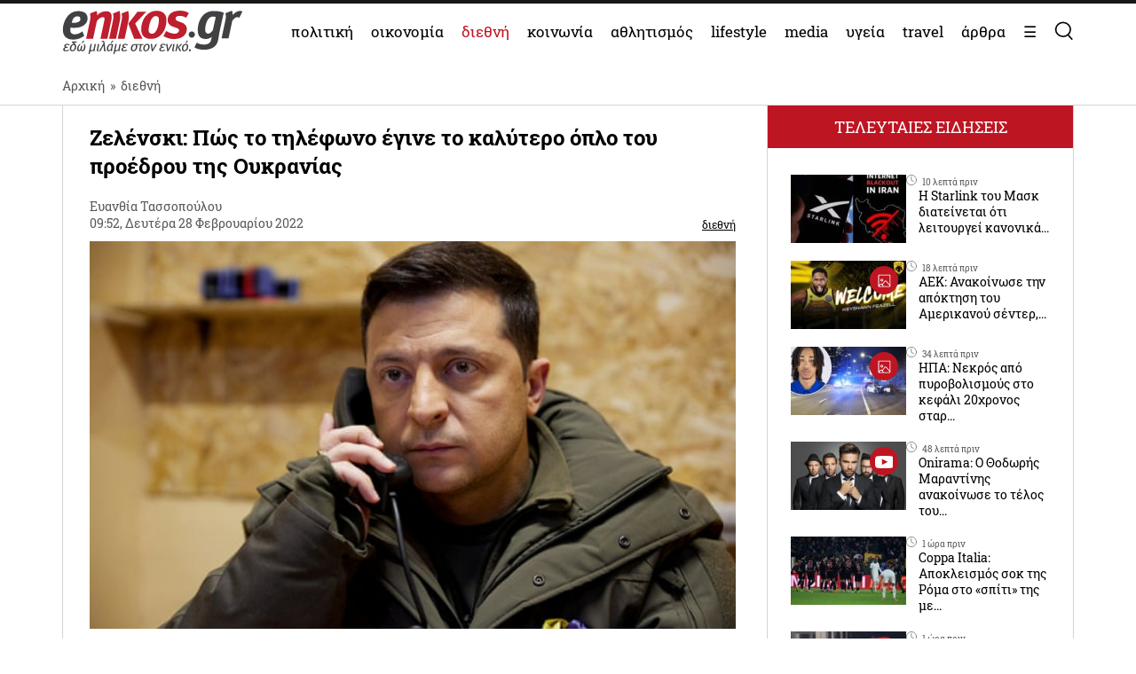

--- FILE ---
content_type: text/html; charset=UTF-8
request_url: https://www.enikos.gr/international/zelenski-pos-to-tilefono-egine-to-kalytero-oplo-tou-proedrou-tis-oukranias/1762986/
body_size: 34921
content:
<!doctype html>
<html lang="el" prefix="og: https://ogp.me/ns#">
<head>
	<meta charset="UTF-8">
	<meta name="viewport" content="width=device-width, initial-scale=1.0, maximum-scale=5.0" />
	<link rel="profile" href="https://gmpg.org/xfn/11">
  	<link rel="shortcut icon" type='image/x-icon' href="/wp-content/themes/enikos/favicon.ico" />
	<meta name="smartbanner:title" content="Enikos">
	<meta name="smartbanner:author" content="Κατεβάστε την ανανεωμένη εφαρμογή">
	<meta name="smartbanner:price" content="ΔΩΡΕΑΝ">
	<meta name="smartbanner:price-suffix-apple" content=" από το App Store">
	<meta name="smartbanner:price-suffix-google" content=" - Στο Google Play">
	<meta name="smartbanner:icon-apple" content="https://lh3.googleusercontent.com/iGjzjvs4zu_yGJkf6OaUa0woClPHL1JjFs5f5beBjetOcPOCwAb8LIoMf3oKn_lFYxQ=s200">
	<meta name="smartbanner:icon-google" content="https://lh3.googleusercontent.com/iGjzjvs4zu_yGJkf6OaUa0woClPHL1JjFs5f5beBjetOcPOCwAb8LIoMf3oKn_lFYxQ=s200">
	<meta name="smartbanner:button" content="ΚΑΤΕΒΑΣΤΕ">
	<meta name="smartbanner:button-url-apple" content="https://apps.apple.com/gr/app/enikos/id647804044">
	<meta name="smartbanner:button-url-google" content="https://play.google.com/store/apps/details?id=gr.enikos.app">
	<meta name="smartbanner:enabled-platforms" content="android,ios">
	<meta name="smartbanner:close-label" content="Κλείσιμο">
	<meta name="smartbanner:hide-ttl" content="864000000">
	<meta name="smartbanner:disable-positioning" content="true">
	<meta property="fb:pages" content="303605699676942" />

<!--
    <link rel="preload" href="/wp-includes/js/jquery/jquery.js" as="script">
    <link rel="preload" href="/wp-includes/js/jquery/jquery.min.js?ver=3.6.1" as="script">
-->
    <link rel="preconnect" href="https://cmp.quantcast.com" />
    <link rel="preconnect" href="https://secure.quantserve.com" />
    <link rel="dns-prefetch" href="https://quantcast.mgr.consensu.org" />
    <link rel="dns-prefetch" href="https://cmp.quantcast.com" />
	<!-- Google tag (gtag.js) -->
    <!--
	<script async src="https://www.googletagmanager.com/gtag/js?id=G-BVRMVNRRQQ"></script>
	<script>
	  window.dataLayer = window.dataLayer || [];
	  function gtag(){dataLayer.push(arguments);}
	  gtag('js', new Date());

	  gtag('config', 'G-BVRMVNRRQQ');
	</script>
    -->

    <!-- InMobi Choice. Consent Manager Tag v3.0 (for TCF 2.2) -->
    <script type="text/javascript" async=true>
    (function() {
      var host = window.location.hostname;
      var element = document.createElement('script');
      var firstScript = document.getElementsByTagName('script')[0];
      var url = 'https://cmp.inmobi.com'
        .concat('/choice/', 'npzBGuCNyceG9', '/', host, '/choice.js?tag_version=V3');
      var uspTries = 0;
      var uspTriesLimit = 3;
      element.async = true;
      element.type = 'text/javascript';
      element.src = url;

      firstScript.parentNode.insertBefore(element, firstScript);

      function makeStub() {
        var TCF_LOCATOR_NAME = '__tcfapiLocator';
        var queue = [];
        var win = window;
        var cmpFrame;

        function addFrame() {
          var doc = win.document;
          var otherCMP = !!(win.frames[TCF_LOCATOR_NAME]);

          if (!otherCMP) {
            if (doc.body) {
              var iframe = doc.createElement('iframe');

              iframe.style.cssText = 'display:none';
              iframe.name = TCF_LOCATOR_NAME;
              doc.body.appendChild(iframe);
            } else {
              setTimeout(addFrame, 5);
            }
          }
          return !otherCMP;
        }

        function tcfAPIHandler() {
          var gdprApplies;
          var args = arguments;

          if (!args.length) {
            return queue;
          } else if (args[0] === 'setGdprApplies') {
            if (
              args.length > 3 &&
              args[2] === 2 &&
              typeof args[3] === 'boolean'
            ) {
              gdprApplies = args[3];
              if (typeof args[2] === 'function') {
                args[2]('set', true);
              }
            }
          } else if (args[0] === 'ping') {
            var retr = {
              gdprApplies: gdprApplies,
              cmpLoaded: false,
              cmpStatus: 'stub'
            };

            if (typeof args[2] === 'function') {
              args[2](retr);
            }
          } else {
            if(args[0] === 'init' && typeof args[3] === 'object') {
              args[3] = Object.assign(args[3], { tag_version: 'V3' });
            }
            queue.push(args);
          }
        }

        function postMessageEventHandler(event) {
          var msgIsString = typeof event.data === 'string';
          var json = {};

          try {
            if (msgIsString) {
              json = JSON.parse(event.data);
            } else {
              json = event.data;
            }
          } catch (ignore) {}

          var payload = json.__tcfapiCall;

          if (payload) {
            window.__tcfapi(
              payload.command,
              payload.version,
              function(retValue, success) {
                var returnMsg = {
                  __tcfapiReturn: {
                    returnValue: retValue,
                    success: success,
                    callId: payload.callId
                  }
                };
                if (msgIsString) {
                  returnMsg = JSON.stringify(returnMsg);
                }
                if (event && event.source && event.source.postMessage) {
                  event.source.postMessage(returnMsg, '*');
                }
              },
              payload.parameter
            );
          }
        }

        while (win) {
          try {
            if (win.frames[TCF_LOCATOR_NAME]) {
              cmpFrame = win;
              break;
            }
          } catch (ignore) {}

          if (win === window.top) {
            break;
          }
          win = win.parent;
        }
        if (!cmpFrame) {
          addFrame();
          win.__tcfapi = tcfAPIHandler;
          win.addEventListener('message', postMessageEventHandler, false);
        }
      };

      makeStub();

      function makeGppStub() {
        const CMP_ID = 10;
        const SUPPORTED_APIS = [
          '2:tcfeuv2',
          '6:uspv1',
          '7:usnatv1',
          '8:usca',
          '9:usvav1',
          '10:uscov1',
          '11:usutv1',
          '12:usctv1'
        ];

        window.__gpp_addFrame = function (n) {
          if (!window.frames[n]) {
            if (document.body) {
              var i = document.createElement("iframe");
              i.style.cssText = "display:none";
              i.name = n;
              document.body.appendChild(i);
            } else {
              window.setTimeout(window.__gpp_addFrame, 10, n);
            }
          }
        };
        window.__gpp_stub = function () {
          var b = arguments;
          __gpp.queue = __gpp.queue || [];
          __gpp.events = __gpp.events || [];

          if (!b.length || (b.length == 1 && b[0] == "queue")) {
            return __gpp.queue;
          }

          if (b.length == 1 && b[0] == "events") {
            return __gpp.events;
          }

          var cmd = b[0];
          var clb = b.length > 1 ? b[1] : null;
          var par = b.length > 2 ? b[2] : null;
          if (cmd === "ping") {
            clb(
              {
                gppVersion: "1.1", // must be “Version.Subversion”, current: “1.1”
                cmpStatus: "stub", // possible values: stub, loading, loaded, error
                cmpDisplayStatus: "hidden", // possible values: hidden, visible, disabled
                signalStatus: "not ready", // possible values: not ready, ready
                supportedAPIs: SUPPORTED_APIS, // list of supported APIs
                cmpId: CMP_ID, // IAB assigned CMP ID, may be 0 during stub/loading
                sectionList: [],
                applicableSections: [-1],
                gppString: "",
                parsedSections: {},
              },
              true
            );
          } else if (cmd === "addEventListener") {
            if (!("lastId" in __gpp)) {
              __gpp.lastId = 0;
            }
            __gpp.lastId++;
            var lnr = __gpp.lastId;
            __gpp.events.push({
              id: lnr,
              callback: clb,
              parameter: par,
            });
            clb(
              {
                eventName: "listenerRegistered",
                listenerId: lnr, // Registered ID of the listener
                data: true, // positive signal
                pingData: {
                  gppVersion: "1.1", // must be “Version.Subversion”, current: “1.1”
                  cmpStatus: "stub", // possible values: stub, loading, loaded, error
                  cmpDisplayStatus: "hidden", // possible values: hidden, visible, disabled
                  signalStatus: "not ready", // possible values: not ready, ready
                  supportedAPIs: SUPPORTED_APIS, // list of supported APIs
                  cmpId: CMP_ID, // list of supported APIs
                  sectionList: [],
                  applicableSections: [-1],
                  gppString: "",
                  parsedSections: {},
                },
              },
              true
            );
          } else if (cmd === "removeEventListener") {
            var success = false;
            for (var i = 0; i < __gpp.events.length; i++) {
              if (__gpp.events[i].id == par) {
                __gpp.events.splice(i, 1);
                success = true;
                break;
              }
            }
            clb(
              {
                eventName: "listenerRemoved",
                listenerId: par, // Registered ID of the listener
                data: success, // status info
                pingData: {
                  gppVersion: "1.1", // must be “Version.Subversion”, current: “1.1”
                  cmpStatus: "stub", // possible values: stub, loading, loaded, error
                  cmpDisplayStatus: "hidden", // possible values: hidden, visible, disabled
                  signalStatus: "not ready", // possible values: not ready, ready
                  supportedAPIs: SUPPORTED_APIS, // list of supported APIs
                  cmpId: CMP_ID, // CMP ID
                  sectionList: [],
                  applicableSections: [-1],
                  gppString: "",
                  parsedSections: {},
                },
              },
              true
            );
          } else if (cmd === "hasSection") {
            clb(false, true);
          } else if (cmd === "getSection" || cmd === "getField") {
            clb(null, true);
          }
          //queue all other commands
          else {
            __gpp.queue.push([].slice.apply(b));
          }
        };
        window.__gpp_msghandler = function (event) {
          var msgIsString = typeof event.data === "string";
          try {
            var json = msgIsString ? JSON.parse(event.data) : event.data;
          } catch (e) {
            var json = null;
          }
          if (typeof json === "object" && json !== null && "__gppCall" in json) {
            var i = json.__gppCall;
            window.__gpp(
              i.command,
              function (retValue, success) {
                var returnMsg = {
                  __gppReturn: {
                    returnValue: retValue,
                    success: success,
                    callId: i.callId,
                  },
                };
                event.source.postMessage(msgIsString ? JSON.stringify(returnMsg) : returnMsg, "*");
              },
              "parameter" in i ? i.parameter : null,
              "version" in i ? i.version : "1.1"
            );
          }
        };
        if (!("__gpp" in window) || typeof window.__gpp !== "function") {
          window.__gpp = window.__gpp_stub;
          window.addEventListener("message", window.__gpp_msghandler, false);
          window.__gpp_addFrame("__gppLocator");
        }
      };

      makeGppStub();

      var uspStubFunction = function() {
        var arg = arguments;
        if (typeof window.__uspapi !== uspStubFunction) {
          setTimeout(function() {
            if (typeof window.__uspapi !== 'undefined') {
              window.__uspapi.apply(window.__uspapi, arg);
            }
          }, 500);
        }
      };

      var checkIfUspIsReady = function() {
        uspTries++;
        if (window.__uspapi === uspStubFunction && uspTries < uspTriesLimit) {
          console.warn('USP is not accessible');
        } else {
          clearInterval(uspInterval);
        }
      };

      if (typeof window.__uspapi === 'undefined') {
        window.__uspapi = uspStubFunction;
        var uspInterval = setInterval(checkIfUspIsReady, 6000);
      }
    })();
    </script>
    <!-- End InMobi Choice. Consent Manager Tag v3.0 (for TCF 2.2) -->

    <link rel="preconnect" href="https://www.google-analytics.com" />
    <link rel="preconnect" href="https://www.googletagmanager.com" />
    <link rel="preconnect" href="https://static.cloudflareinsights.com" />

    <link rel="dns-prefetch" href="https://www.google-analytics.com" />
    <link rel="dns-prefetch" href="https://www.googletagmanager.com" />
    <link rel="dns-prefetch" href="https://static.cloudflareinsights.com" />

	<style>


</style>
<style>
    .onlymobile {
        display: none;
    }
    @media only screen and (max-width: 600px) {
        #exitpoll-2023-map {
            max-height: 650px;
        }
        .onlymobile {
            display: block;
        }
        .onlydesktop {
            display: none;
        }
    }
    @media only screen and (min-width: 1025px) {
    
        #estories-trigger{
            display: none !important;
        }
    }
    
    
    #tautotita-footer {
        display: block !important; 
        padding-top: 30px; 
        margin-top: 30px; 
        border-top: solid 1px; 
        padding-bottom: 20px;
        color:#fff;
        line-height: 1.5;
    }
    .logo-mht {
        width: 40px; 
        border-radius: 5px; 
        margin-top: 5px;
    }
    #tautotita-contact {
        border-top: solid 1px;
        margin-top: 30px;
        padding-top: 30px;
        display: block!important;
    }
    @media only screen and (min-width: 48rem) {
        #tautotita-footer > div {
            display:flex; 
            justify-content: space-between;
        }
        #tautotita-business {
            text-align:right;
        }
        #tautotita-people {
            text-align:left;
        }
    }
    
    #post-2458069 #article-ad-container1,
    #post-2458069 #article-inread-ad-container,
    #post-2458069 #article-ad-container3,
    #post-2458069 .ad-section,
    #post-2458069 #article-ad-container1,
    #post-2458069 #article-inread-ad-container,
    #post-2458069 #article-ad-container3,
    #post-2458069 .ad-section,
    #post-2458069 .ob-smartfeed-wrapper,
    #post-2458069 #article-ad-container1,
    #post-2458069 #article-inread-ad-container,
    #post-2458069 #article-ad-container3,
    #post-2458069 .ad-section,
    #post-2458069 .ob-smartfeed-wrapper,
    #post-2458069 .ob-widget,
    #post-2461842 #article-ad-container1,
    #post-2461842 #article-inread-ad-container,
    #post-2461842 #article-ad-container3,
    #post-2461842 .ad-section,
    #post-2461842 #article-ad-container1,
    #post-2461842 #article-inread-ad-container,
    #post-2461842 #article-ad-container3,
    #post-2461842 .ad-section,
    #post-2461842 .ob-smartfeed-wrapper,
    #post-2461842 #article-ad-container1,
    #post-2461842 #article-inread-ad-container,
    #post-2461842 #article-ad-container3,
    #post-2461842 .ad-section,
    #post-2461842 .ob-smartfeed-wrapper,
    #post-2461842 .ob-widget,
    #post-2474547 #article-ad-container1,
    #post-2474547 #article-inread-ad-container,
    #post-2474547 #article-ad-container3,
    #post-2474547 .ad-section,
    #post-2474547 #article-ad-container1,
    #post-2474547 #article-inread-ad-container,
    #post-2474547 #article-ad-container3,
    #post-2474547 .ad-section,
    #post-2474547 .ob-smartfeed-wrapper,
    #post-2474547 #article-ad-container1,
    #post-2474547 #article-inread-ad-container,
    #post-2474547 #article-ad-container3,
    #post-2474547 .ad-section,
    #post-2474547 .ob-smartfeed-wrapper,
    #post-2474547 .ob-widget,
    #post-2485987 #article-ad-container1,
    #post-2485987 #article-inread-ad-container,
    #post-2485987 #article-ad-container3,
    #post-2485987 .ad-section,
    #post-2485987 #article-ad-container1,
    #post-2485987 #article-inread-ad-container,
    #post-2485987 #article-ad-container3,
    #post-2485987 .ad-section,
    #post-2485987 .ob-smartfeed-wrapper,
    #post-2485987 #article-ad-container1,
    #post-2485987 #article-inread-ad-container,
    #post-2485987 #article-ad-container3,
    #post-2485987 .ad-section,
    #post-2485987 .ob-smartfeed-wrapper,
    #post-2485987 .ob-widget{
        display: none!important;
    }
    .screen-reader-text {
        border: 0;
        clip: rect(1px, 1px, 1px, 1px);
        clip-path: inset(50%);
        height: 1px;
        margin: -1px;
        overflow: hidden;
        padding: 0;
        position: absolute;
        width: 1px;
        word-wrap: normal !important;
    }
</style>

	
	<!-- Google Tag Manager -->
    <script>(function(w,d,s,l,i){w[l]=w[l]||[];w[l].push({'gtm.start':
    new Date().getTime(),event:'gtm.js'});var f=d.getElementsByTagName(s)[0],
    j=d.createElement(s),dl=l!='dataLayer'?'&l='+l:'';j.async=true;j.src=
    'https://www.googletagmanager.com/gtm.js?id='+i+dl;f.parentNode.insertBefore(j,f);
    })(window,document,'script','dataLayer','GTM-PHDRH8M');</script>
    <!-- End Google Tag Manager -->
    <script>
      window.googletag = window.googletag || {};
      window.googletag.cmd = window.googletag.cmd || [];

      window.googletag.cmd.push(() => {
        googletag.pubads().enableSingleRequest();
        googletag.pubads().setCentering(true);
        googletag.pubads().disableInitialLoad();

        googletag.enableServices();
      })
    </script>

    <!-- <script>
            window.googletag = window.googletag || {cmd: []};
    </script>
    <script>
        googletag.cmd.push(function() {
			googletag.defineSlot('/7693901/enikos_gr_Home_Bill_970x90', [[728, 90], [970, 250], [970, 90]], 'div-gpt-ad-1684405715154-0').addService(googletag.pubads()); //billboard 1 front page
			googletag.defineSlot('/7693901/m.enikos.gr_Home_Top', [[300, 250], [300, 600]], 'div-gpt-ad-1623597904789-0').addService(googletag.pubads()); //billboard 1 front page - mobile
			googletag.defineSlot('/7693901/enikos_gr_Home_728x90_2', [728, 90], 'div-gpt-ad-1684405836408-0').addService(googletag.pubads()); //blog ad 1
			googletag.defineSlot('/7693901/enikos_gr_Home_728x90_3', [728, 90], 'div-gpt-ad-1684405893796-0').addService(googletag.pubads()); //blog ad 2
			googletag.defineSlot('/7693901/enikos_gr_Home_728x90_4', [728, 90], 'div-gpt-ad-1684405947742-0').addService(googletag.pubads()); //blog ad 3
			googletag.defineSlot('/7693901/m.enikos.gr_Home_Middle', [[300, 250], [300, 600]], 'div-gpt-ad-1623597776515-0').addService(googletag.pubads()); //blog ad 1 - mobile
			googletag.defineSlot('/7693901/m.enikos.gr_Home_Bottom', [[300, 250], [300, 600]], 'div-gpt-ad-1623597654120-0').addService(googletag.pubads()); //blog ad 2 - mobile
			googletag.defineSlot('/7693901/m.enikos.gr_Home_Bottom2', [[300, 250], [300, 600]], 'div-gpt-ad-1623597724820-0').addService(googletag.pubads()); //blog ad 3 - mobile
			googletag.defineSlot('/7693901/enikos_gr_Home_300x250_1', [[300, 250], [300, 600]], 'div-gpt-ad-1684405999968-0').addService(googletag.pubads()); //under reportaz
			googletag.defineSlot('/7693901/enikos_gr_Home_300x250_2', [[300, 250], [300, 600]], 'div-gpt-ad-1684406083876-0').addService(googletag.pubads()); //next to newspapers
			googletag.defineSlot('/7693901/enikos_gr_Home_300x250_3', [300, 250], 'div-gpt-ad-1684406132516-0').addService(googletag.pubads()); //next to lifestyle
			googletag.defineSlot('/7693901/enikos_gr_Home_300x250_4', [300, 250], 'div-gpt-ad-1684406186559-0').addService(googletag.pubads()); //next to koinonia
			googletag.defineSlot('/7693901/enikos_gr_home_Billboard_2', [[970, 90], [970, 250]], 'div-gpt-ad-1684406386622-0').addService(googletag.pubads()); //billboard before politics
			googletag.defineSlot('/7693901/m.enikos.gr_Home_OOP', [[300, 250], [300, 600]], 'div-gpt-ad-1623597839563-0').addService(googletag.pubads()); //billboard before politics - mobile
			googletag.defineSlot('/7693901/enikos_gr_Home_300x250_5', [[300, 600], [300, 250]], 'div-gpt-ad-1684406502654-0').addService(googletag.pubads()); // next to travel
			googletag.defineSlot('/7693901/enikos_gr_Home_300x250_6', [300, 250], 'div-gpt-ad-1684410776245-0').addService(googletag.pubads()); // next to technology
			googletag.defineSlot('/7693901/enikos_gr_Home_300x250_7', [300, 250], 'div-gpt-ad-1684410870138-0').addService(googletag.pubads()); // next to timeout
			//googletag.defineSlot('/7693901/Enikos_gr_InRead_300x600', [300, 600], 'div-gpt-ad-1684426932325-0').addService(googletag.pubads()); // article InRead
			//googletag.defineSlot('/7693901/enikos_gr_Outside_300x600_1', [[300, 250], [300, 600]], 'div-gpt-ad-1684426637287-0').addService(googletag.pubads()); // article WebOver Right
			googletag.pubads().setTargeting('enikos_category', ['']);
            googletag.pubads().enableSingleRequest();
            googletag.pubads().collapseEmptyDivs();
            googletag.pubads().setCentering(true);
            googletag.pubads().enableLazyLoad({
                fetchMarginPercent: 0,
                renderMarginPercent: 0,
                mobileScaling: 0.0
            });
            googletag.enableServices();
        });
    </script> -->
    
    
    
<!-- Search Engine Optimization by Rank Math PRO - https://rankmath.com/ -->
<title>Ζελένσκι: Πώς το τηλέφωνο έγινε το καλύτερο όπλο του προέδρου της Ουκρανίας</title>
<meta name="description" content="Σε μια σειρά τηλεφωνημάτων από το πολιορκημένο Κίεβο, ο πρόεδρος της Ουκρανίας, Βολοντίμιρ Ζελένσκι, έπεισε τη Δύση να συμφωνήσει σε μια σειρά κυρώσεων κατά"/>
<meta name="robots" content="follow, index, max-snippet:-1, max-video-preview:-1, max-image-preview:large"/>
<link rel="canonical" href="https://www.enikos.gr/international/zelenski-pos-to-tilefono-egine-to-kalytero-oplo-tou-proedrou-tis-oukranias/1762986/" />
<meta property="og:locale" content="el_GR" />
<meta property="og:type" content="article" />
<meta property="og:title" content="Ζελένσκι: Πώς το τηλέφωνο έγινε το καλύτερο όπλο του προέδρου της Ουκρανίας" />
<meta property="og:description" content="Σε μια σειρά τηλεφωνημάτων από το πολιορκημένο Κίεβο, ο πρόεδρος της Ουκρανίας, Βολοντίμιρ Ζελένσκι, έπεισε τη Δύση να συμφωνήσει σε μια σειρά κυρώσεων κατά" />
<meta property="og:url" content="https://www.enikos.gr/international/zelenski-pos-to-tilefono-egine-to-kalytero-oplo-tou-proedrou-tis-oukranias/1762986/" />
<meta property="og:site_name" content="Enikos" />
<meta property="article:tag" content="ΒΟΛΟΝΤΙΜΙΡ ΖΕΛΕΝΣΚΙ" />
<meta property="article:tag" content="ΟΥΚΡΑΝΙΑ" />
<meta property="article:tag" content="ΡΩΣΙΑ" />
<meta property="article:section" content="διεθνή" />
<meta property="og:updated_time" content="2022-02-28T09:57:52+02:00" />
<meta property="og:image" content="https://www.enikos.gr/wp-content/uploads/2022/02/zelenski-4.jpg" />
<meta property="og:image:secure_url" content="https://www.enikos.gr/wp-content/uploads/2022/02/zelenski-4.jpg" />
<meta property="og:image:width" content="620" />
<meta property="og:image:height" content="372" />
<meta property="og:image:alt" content="Βολοντίμιρ Ζελένσκι" />
<meta property="og:image:type" content="image/jpeg" />
<meta property="article:published_time" content="2022-02-28T09:52:38+02:00" />
<meta property="article:modified_time" content="2022-02-28T09:57:52+02:00" />
<meta name="twitter:card" content="summary_large_image" />
<meta name="twitter:title" content="Ζελένσκι: Πώς το τηλέφωνο έγινε το καλύτερο όπλο του προέδρου της Ουκρανίας" />
<meta name="twitter:description" content="Σε μια σειρά τηλεφωνημάτων από το πολιορκημένο Κίεβο, ο πρόεδρος της Ουκρανίας, Βολοντίμιρ Ζελένσκι, έπεισε τη Δύση να συμφωνήσει σε μια σειρά κυρώσεων κατά" />
<meta name="twitter:image" content="https://www.enikos.gr/wp-content/uploads/2022/02/zelenski-4.jpg" />
<meta name="twitter:label1" content="Written by" />
<meta name="twitter:data1" content="Ευανθία Τασσοπούλου" />
<meta name="twitter:label2" content="Time to read" />
<meta name="twitter:data2" content="Less than a minute" />
<script type="application/ld+json" class="rank-math-schema-pro">{"@context":"https://schema.org","@graph":[{"@type":"Organization","@id":"https://www.enikos.gr/#organization","name":"Enikos.gr","url":"https://www.enikos.gr","email":"dev@enikos.gr","logo":{"@type":"ImageObject","@id":"https://www.enikos.gr/#logo","url":"https://www.enikos.gr/wp-content/uploads/2021/08/logo.png","contentUrl":"https://www.enikos.gr/wp-content/uploads/2021/08/logo.png","caption":"Enikos","inLanguage":"el","width":"204","height":"90"}},{"@type":"WebSite","@id":"https://www.enikos.gr/#website","url":"https://www.enikos.gr","name":"Enikos","publisher":{"@id":"https://www.enikos.gr/#organization"},"inLanguage":"el"},{"@type":"ImageObject","@id":"https://www.enikos.gr/wp-content/uploads/2022/02/zelenski-4.jpg","url":"https://www.enikos.gr/wp-content/uploads/2022/02/zelenski-4.jpg","width":"620","height":"372","caption":"\u0392\u03bf\u03bb\u03bf\u03bd\u03c4\u03af\u03bc\u03b9\u03c1 \u0396\u03b5\u03bb\u03ad\u03bd\u03c3\u03ba\u03b9","inLanguage":"el"},{"@type":"BreadcrumbList","@id":"https://www.enikos.gr/international/zelenski-pos-to-tilefono-egine-to-kalytero-oplo-tou-proedrou-tis-oukranias/1762986/#breadcrumb","itemListElement":[{"@type":"ListItem","position":"1","item":{"@id":"https://www.enikos.gr","name":"\u0391\u03c1\u03c7\u03b9\u03ba\u03ae"}},{"@type":"ListItem","position":"2","item":{"@id":"https://www.enikos.gr/international/","name":"\u03b4\u03b9\u03b5\u03b8\u03bd\u03ae"}},{"@type":"ListItem","position":"3","item":{"@id":"https://www.enikos.gr/international/zelenski-pos-to-tilefono-egine-to-kalytero-oplo-tou-proedrou-tis-oukranias/1762986/","name":"\u0396\u03b5\u03bb\u03ad\u03bd\u03c3\u03ba\u03b9: \u03a0\u03ce\u03c2 \u03c4\u03bf \u03c4\u03b7\u03bb\u03ad\u03c6\u03c9\u03bd\u03bf \u03ad\u03b3\u03b9\u03bd\u03b5 \u03c4\u03bf \u03ba\u03b1\u03bb\u03cd\u03c4\u03b5\u03c1\u03bf \u03cc\u03c0\u03bb\u03bf \u03c4\u03bf\u03c5 \u03c0\u03c1\u03bf\u03ad\u03b4\u03c1\u03bf\u03c5 \u03c4\u03b7\u03c2 \u039f\u03c5\u03ba\u03c1\u03b1\u03bd\u03af\u03b1\u03c2"}}]},{"@type":"WebPage","@id":"https://www.enikos.gr/international/zelenski-pos-to-tilefono-egine-to-kalytero-oplo-tou-proedrou-tis-oukranias/1762986/#webpage","url":"https://www.enikos.gr/international/zelenski-pos-to-tilefono-egine-to-kalytero-oplo-tou-proedrou-tis-oukranias/1762986/","name":"\u0396\u03b5\u03bb\u03ad\u03bd\u03c3\u03ba\u03b9: \u03a0\u03ce\u03c2 \u03c4\u03bf \u03c4\u03b7\u03bb\u03ad\u03c6\u03c9\u03bd\u03bf \u03ad\u03b3\u03b9\u03bd\u03b5 \u03c4\u03bf \u03ba\u03b1\u03bb\u03cd\u03c4\u03b5\u03c1\u03bf \u03cc\u03c0\u03bb\u03bf \u03c4\u03bf\u03c5 \u03c0\u03c1\u03bf\u03ad\u03b4\u03c1\u03bf\u03c5 \u03c4\u03b7\u03c2 \u039f\u03c5\u03ba\u03c1\u03b1\u03bd\u03af\u03b1\u03c2","datePublished":"2022-02-28T09:52:38+02:00","dateModified":"2022-02-28T09:57:52+02:00","isPartOf":{"@id":"https://www.enikos.gr/#website"},"primaryImageOfPage":{"@id":"https://www.enikos.gr/wp-content/uploads/2022/02/zelenski-4.jpg"},"inLanguage":"el","breadcrumb":{"@id":"https://www.enikos.gr/international/zelenski-pos-to-tilefono-egine-to-kalytero-oplo-tou-proedrou-tis-oukranias/1762986/#breadcrumb"}},{"@type":"Person","@id":"https://www.enikos.gr/author/tassopoulou/","name":"\u0395\u03c5\u03b1\u03bd\u03b8\u03af\u03b1 \u03a4\u03b1\u03c3\u03c3\u03bf\u03c0\u03bf\u03cd\u03bb\u03bf\u03c5","url":"https://www.enikos.gr/author/tassopoulou/","image":{"@type":"ImageObject","@id":"https://secure.gravatar.com/avatar/da2f5c29157342a18bc1bf9eb6775126?s=96&amp;d=mm&amp;r=g","url":"https://secure.gravatar.com/avatar/da2f5c29157342a18bc1bf9eb6775126?s=96&amp;d=mm&amp;r=g","caption":"\u0395\u03c5\u03b1\u03bd\u03b8\u03af\u03b1 \u03a4\u03b1\u03c3\u03c3\u03bf\u03c0\u03bf\u03cd\u03bb\u03bf\u03c5","inLanguage":"el"},"worksFor":{"@id":"https://www.enikos.gr/#organization"}},{"@type":"NewsArticle","headline":"\u0396\u03b5\u03bb\u03ad\u03bd\u03c3\u03ba\u03b9: \u03a0\u03ce\u03c2 \u03c4\u03bf \u03c4\u03b7\u03bb\u03ad\u03c6\u03c9\u03bd\u03bf \u03ad\u03b3\u03b9\u03bd\u03b5 \u03c4\u03bf \u03ba\u03b1\u03bb\u03cd\u03c4\u03b5\u03c1\u03bf \u03cc\u03c0\u03bb\u03bf \u03c4\u03bf\u03c5 \u03c0\u03c1\u03bf\u03ad\u03b4\u03c1\u03bf\u03c5 \u03c4\u03b7\u03c2 \u039f\u03c5\u03ba\u03c1\u03b1\u03bd\u03af\u03b1\u03c2","keywords":"\u0396\u03b5\u03bb\u03ad\u03bd\u03c3\u03ba\u03b9","datePublished":"2022-02-28T09:52:38+02:00","dateModified":"2022-02-28T09:57:52+02:00","articleSection":"\u03b4\u03b9\u03b5\u03b8\u03bd\u03ae","author":{"@id":"https://www.enikos.gr/author/tassopoulou/","name":"\u0395\u03c5\u03b1\u03bd\u03b8\u03af\u03b1 \u03a4\u03b1\u03c3\u03c3\u03bf\u03c0\u03bf\u03cd\u03bb\u03bf\u03c5"},"publisher":{"@id":"https://www.enikos.gr/#organization"},"description":"\u03a3\u03b5 \u03bc\u03b9\u03b1 \u03c3\u03b5\u03b9\u03c1\u03ac \u03c4\u03b7\u03bb\u03b5\u03c6\u03c9\u03bd\u03b7\u03bc\u03ac\u03c4\u03c9\u03bd \u03b1\u03c0\u03cc \u03c4\u03bf \u03c0\u03bf\u03bb\u03b9\u03bf\u03c1\u03ba\u03b7\u03bc\u03ad\u03bd\u03bf \u039a\u03af\u03b5\u03b2\u03bf, \u03bf \u03c0\u03c1\u03cc\u03b5\u03b4\u03c1\u03bf\u03c2 \u03c4\u03b7\u03c2 \u039f\u03c5\u03ba\u03c1\u03b1\u03bd\u03af\u03b1\u03c2, \u0392\u03bf\u03bb\u03bf\u03bd\u03c4\u03af\u03bc\u03b9\u03c1 \u0396\u03b5\u03bb\u03ad\u03bd\u03c3\u03ba\u03b9, \u03ad\u03c0\u03b5\u03b9\u03c3\u03b5 \u03c4\u03b7 \u0394\u03cd\u03c3\u03b7 \u03bd\u03b1 \u03c3\u03c5\u03bc\u03c6\u03c9\u03bd\u03ae\u03c3\u03b5\u03b9 \u03c3\u03b5 \u03bc\u03b9\u03b1 \u03c3\u03b5\u03b9\u03c1\u03ac \u03ba\u03c5\u03c1\u03ce\u03c3\u03b5\u03c9\u03bd \u03ba\u03b1\u03c4\u03ac","name":"\u0396\u03b5\u03bb\u03ad\u03bd\u03c3\u03ba\u03b9: \u03a0\u03ce\u03c2 \u03c4\u03bf \u03c4\u03b7\u03bb\u03ad\u03c6\u03c9\u03bd\u03bf \u03ad\u03b3\u03b9\u03bd\u03b5 \u03c4\u03bf \u03ba\u03b1\u03bb\u03cd\u03c4\u03b5\u03c1\u03bf \u03cc\u03c0\u03bb\u03bf \u03c4\u03bf\u03c5 \u03c0\u03c1\u03bf\u03ad\u03b4\u03c1\u03bf\u03c5 \u03c4\u03b7\u03c2 \u039f\u03c5\u03ba\u03c1\u03b1\u03bd\u03af\u03b1\u03c2","@id":"https://www.enikos.gr/international/zelenski-pos-to-tilefono-egine-to-kalytero-oplo-tou-proedrou-tis-oukranias/1762986/#richSnippet","isPartOf":{"@id":"https://www.enikos.gr/international/zelenski-pos-to-tilefono-egine-to-kalytero-oplo-tou-proedrou-tis-oukranias/1762986/#webpage"},"image":{"@id":"https://www.enikos.gr/wp-content/uploads/2022/02/zelenski-4.jpg"},"inLanguage":"el","mainEntityOfPage":{"@id":"https://www.enikos.gr/international/zelenski-pos-to-tilefono-egine-to-kalytero-oplo-tou-proedrou-tis-oukranias/1762986/#webpage"}}]}</script>
<!-- /Rank Math WordPress SEO plugin -->

<link rel='dns-prefetch' href='//static.addtoany.com' />
<link rel='dns-prefetch' href='//www.enikos.gr' />
<link rel="alternate" type="application/rss+xml" title="Ροή RSS &raquo; Enikos" href="https://www.enikos.gr/feed/" />
<style id='rank-math-toc-block-style-inline-css'>
.wp-block-rank-math-toc-block nav ol{counter-reset:item}.wp-block-rank-math-toc-block nav ol li{display:block}.wp-block-rank-math-toc-block nav ol li:before{content:counters(item, ".") ". ";counter-increment:item}

</style>
<link rel='stylesheet' id='classic-theme-styles-css' href='https://www.enikos.gr/wp-includes/css/classic-themes.min.css?ver=1' media='all' />
<style id='global-styles-inline-css'>
body{--wp--preset--color--black: #000000;--wp--preset--color--cyan-bluish-gray: #abb8c3;--wp--preset--color--white: #ffffff;--wp--preset--color--pale-pink: #f78da7;--wp--preset--color--vivid-red: #cf2e2e;--wp--preset--color--luminous-vivid-orange: #ff6900;--wp--preset--color--luminous-vivid-amber: #fcb900;--wp--preset--color--light-green-cyan: #7bdcb5;--wp--preset--color--vivid-green-cyan: #00d084;--wp--preset--color--pale-cyan-blue: #8ed1fc;--wp--preset--color--vivid-cyan-blue: #0693e3;--wp--preset--color--vivid-purple: #9b51e0;--wp--preset--gradient--vivid-cyan-blue-to-vivid-purple: linear-gradient(135deg,rgba(6,147,227,1) 0%,rgb(155,81,224) 100%);--wp--preset--gradient--light-green-cyan-to-vivid-green-cyan: linear-gradient(135deg,rgb(122,220,180) 0%,rgb(0,208,130) 100%);--wp--preset--gradient--luminous-vivid-amber-to-luminous-vivid-orange: linear-gradient(135deg,rgba(252,185,0,1) 0%,rgba(255,105,0,1) 100%);--wp--preset--gradient--luminous-vivid-orange-to-vivid-red: linear-gradient(135deg,rgba(255,105,0,1) 0%,rgb(207,46,46) 100%);--wp--preset--gradient--very-light-gray-to-cyan-bluish-gray: linear-gradient(135deg,rgb(238,238,238) 0%,rgb(169,184,195) 100%);--wp--preset--gradient--cool-to-warm-spectrum: linear-gradient(135deg,rgb(74,234,220) 0%,rgb(151,120,209) 20%,rgb(207,42,186) 40%,rgb(238,44,130) 60%,rgb(251,105,98) 80%,rgb(254,248,76) 100%);--wp--preset--gradient--blush-light-purple: linear-gradient(135deg,rgb(255,206,236) 0%,rgb(152,150,240) 100%);--wp--preset--gradient--blush-bordeaux: linear-gradient(135deg,rgb(254,205,165) 0%,rgb(254,45,45) 50%,rgb(107,0,62) 100%);--wp--preset--gradient--luminous-dusk: linear-gradient(135deg,rgb(255,203,112) 0%,rgb(199,81,192) 50%,rgb(65,88,208) 100%);--wp--preset--gradient--pale-ocean: linear-gradient(135deg,rgb(255,245,203) 0%,rgb(182,227,212) 50%,rgb(51,167,181) 100%);--wp--preset--gradient--electric-grass: linear-gradient(135deg,rgb(202,248,128) 0%,rgb(113,206,126) 100%);--wp--preset--gradient--midnight: linear-gradient(135deg,rgb(2,3,129) 0%,rgb(40,116,252) 100%);--wp--preset--duotone--dark-grayscale: url('#wp-duotone-dark-grayscale');--wp--preset--duotone--grayscale: url('#wp-duotone-grayscale');--wp--preset--duotone--purple-yellow: url('#wp-duotone-purple-yellow');--wp--preset--duotone--blue-red: url('#wp-duotone-blue-red');--wp--preset--duotone--midnight: url('#wp-duotone-midnight');--wp--preset--duotone--magenta-yellow: url('#wp-duotone-magenta-yellow');--wp--preset--duotone--purple-green: url('#wp-duotone-purple-green');--wp--preset--duotone--blue-orange: url('#wp-duotone-blue-orange');--wp--preset--font-size--small: 13px;--wp--preset--font-size--medium: 20px;--wp--preset--font-size--large: 36px;--wp--preset--font-size--x-large: 42px;--wp--preset--spacing--20: 0.44rem;--wp--preset--spacing--30: 0.67rem;--wp--preset--spacing--40: 1rem;--wp--preset--spacing--50: 1.5rem;--wp--preset--spacing--60: 2.25rem;--wp--preset--spacing--70: 3.38rem;--wp--preset--spacing--80: 5.06rem;}:where(.is-layout-flex){gap: 0.5em;}body .is-layout-flow > .alignleft{float: left;margin-inline-start: 0;margin-inline-end: 2em;}body .is-layout-flow > .alignright{float: right;margin-inline-start: 2em;margin-inline-end: 0;}body .is-layout-flow > .aligncenter{margin-left: auto !important;margin-right: auto !important;}body .is-layout-constrained > .alignleft{float: left;margin-inline-start: 0;margin-inline-end: 2em;}body .is-layout-constrained > .alignright{float: right;margin-inline-start: 2em;margin-inline-end: 0;}body .is-layout-constrained > .aligncenter{margin-left: auto !important;margin-right: auto !important;}body .is-layout-constrained > :where(:not(.alignleft):not(.alignright):not(.alignfull)){max-width: var(--wp--style--global--content-size);margin-left: auto !important;margin-right: auto !important;}body .is-layout-constrained > .alignwide{max-width: var(--wp--style--global--wide-size);}body .is-layout-flex{display: flex;}body .is-layout-flex{flex-wrap: wrap;align-items: center;}body .is-layout-flex > *{margin: 0;}:where(.wp-block-columns.is-layout-flex){gap: 2em;}.has-black-color{color: var(--wp--preset--color--black) !important;}.has-cyan-bluish-gray-color{color: var(--wp--preset--color--cyan-bluish-gray) !important;}.has-white-color{color: var(--wp--preset--color--white) !important;}.has-pale-pink-color{color: var(--wp--preset--color--pale-pink) !important;}.has-vivid-red-color{color: var(--wp--preset--color--vivid-red) !important;}.has-luminous-vivid-orange-color{color: var(--wp--preset--color--luminous-vivid-orange) !important;}.has-luminous-vivid-amber-color{color: var(--wp--preset--color--luminous-vivid-amber) !important;}.has-light-green-cyan-color{color: var(--wp--preset--color--light-green-cyan) !important;}.has-vivid-green-cyan-color{color: var(--wp--preset--color--vivid-green-cyan) !important;}.has-pale-cyan-blue-color{color: var(--wp--preset--color--pale-cyan-blue) !important;}.has-vivid-cyan-blue-color{color: var(--wp--preset--color--vivid-cyan-blue) !important;}.has-vivid-purple-color{color: var(--wp--preset--color--vivid-purple) !important;}.has-black-background-color{background-color: var(--wp--preset--color--black) !important;}.has-cyan-bluish-gray-background-color{background-color: var(--wp--preset--color--cyan-bluish-gray) !important;}.has-white-background-color{background-color: var(--wp--preset--color--white) !important;}.has-pale-pink-background-color{background-color: var(--wp--preset--color--pale-pink) !important;}.has-vivid-red-background-color{background-color: var(--wp--preset--color--vivid-red) !important;}.has-luminous-vivid-orange-background-color{background-color: var(--wp--preset--color--luminous-vivid-orange) !important;}.has-luminous-vivid-amber-background-color{background-color: var(--wp--preset--color--luminous-vivid-amber) !important;}.has-light-green-cyan-background-color{background-color: var(--wp--preset--color--light-green-cyan) !important;}.has-vivid-green-cyan-background-color{background-color: var(--wp--preset--color--vivid-green-cyan) !important;}.has-pale-cyan-blue-background-color{background-color: var(--wp--preset--color--pale-cyan-blue) !important;}.has-vivid-cyan-blue-background-color{background-color: var(--wp--preset--color--vivid-cyan-blue) !important;}.has-vivid-purple-background-color{background-color: var(--wp--preset--color--vivid-purple) !important;}.has-black-border-color{border-color: var(--wp--preset--color--black) !important;}.has-cyan-bluish-gray-border-color{border-color: var(--wp--preset--color--cyan-bluish-gray) !important;}.has-white-border-color{border-color: var(--wp--preset--color--white) !important;}.has-pale-pink-border-color{border-color: var(--wp--preset--color--pale-pink) !important;}.has-vivid-red-border-color{border-color: var(--wp--preset--color--vivid-red) !important;}.has-luminous-vivid-orange-border-color{border-color: var(--wp--preset--color--luminous-vivid-orange) !important;}.has-luminous-vivid-amber-border-color{border-color: var(--wp--preset--color--luminous-vivid-amber) !important;}.has-light-green-cyan-border-color{border-color: var(--wp--preset--color--light-green-cyan) !important;}.has-vivid-green-cyan-border-color{border-color: var(--wp--preset--color--vivid-green-cyan) !important;}.has-pale-cyan-blue-border-color{border-color: var(--wp--preset--color--pale-cyan-blue) !important;}.has-vivid-cyan-blue-border-color{border-color: var(--wp--preset--color--vivid-cyan-blue) !important;}.has-vivid-purple-border-color{border-color: var(--wp--preset--color--vivid-purple) !important;}.has-vivid-cyan-blue-to-vivid-purple-gradient-background{background: var(--wp--preset--gradient--vivid-cyan-blue-to-vivid-purple) !important;}.has-light-green-cyan-to-vivid-green-cyan-gradient-background{background: var(--wp--preset--gradient--light-green-cyan-to-vivid-green-cyan) !important;}.has-luminous-vivid-amber-to-luminous-vivid-orange-gradient-background{background: var(--wp--preset--gradient--luminous-vivid-amber-to-luminous-vivid-orange) !important;}.has-luminous-vivid-orange-to-vivid-red-gradient-background{background: var(--wp--preset--gradient--luminous-vivid-orange-to-vivid-red) !important;}.has-very-light-gray-to-cyan-bluish-gray-gradient-background{background: var(--wp--preset--gradient--very-light-gray-to-cyan-bluish-gray) !important;}.has-cool-to-warm-spectrum-gradient-background{background: var(--wp--preset--gradient--cool-to-warm-spectrum) !important;}.has-blush-light-purple-gradient-background{background: var(--wp--preset--gradient--blush-light-purple) !important;}.has-blush-bordeaux-gradient-background{background: var(--wp--preset--gradient--blush-bordeaux) !important;}.has-luminous-dusk-gradient-background{background: var(--wp--preset--gradient--luminous-dusk) !important;}.has-pale-ocean-gradient-background{background: var(--wp--preset--gradient--pale-ocean) !important;}.has-electric-grass-gradient-background{background: var(--wp--preset--gradient--electric-grass) !important;}.has-midnight-gradient-background{background: var(--wp--preset--gradient--midnight) !important;}.has-small-font-size{font-size: var(--wp--preset--font-size--small) !important;}.has-medium-font-size{font-size: var(--wp--preset--font-size--medium) !important;}.has-large-font-size{font-size: var(--wp--preset--font-size--large) !important;}.has-x-large-font-size{font-size: var(--wp--preset--font-size--x-large) !important;}
.wp-block-navigation a:where(:not(.wp-element-button)){color: inherit;}
:where(.wp-block-columns.is-layout-flex){gap: 2em;}
.wp-block-pullquote{font-size: 1.5em;line-height: 1.6;}
</style>
<link rel='stylesheet' id='enikos-style-css' href='https://www.enikos.gr/wp-content/themes/enikos/style.css?ver=1.3.35' media='all' />
<link rel='stylesheet' id='estories-viewer-css' href='https://www.enikos.gr/wp-content/themes/enikos/css/estories-viewer.css?ver=1.1.0' media='all' />
<link rel='stylesheet' id='addtoany-css' href='https://www.enikos.gr/wp-content/plugins/add-to-any/addtoany.min.css?ver=1.16' media='all' />
<script id='addtoany-core-js-before'>
window.a2a_config=window.a2a_config||{};a2a_config.callbacks=[];a2a_config.overlays=[];a2a_config.templates={};a2a_localize = {
	Share: "Μοιραστείτε",
	Save: "Αποθήκευση",
	Subscribe: "Εγγραφείτε",
	Email: "Email",
	Bookmark: "Προσθήκη στα Αγαπημένα",
	ShowAll: "Προβολή όλων",
	ShowLess: "Προβολή λιγότερων",
	FindServices: "Αναζήτηση υπηρεσίας(ιών)",
	FindAnyServiceToAddTo: "Άμεση προσθήκη κάθε υπηρεσίας",
	PoweredBy: "Powered by",
	ShareViaEmail: "Μοιραστείτε μέσω e-mail",
	SubscribeViaEmail: "Εγγραφείτε μέσω e-mail",
	BookmarkInYourBrowser: "Προσθήκη στα Αγαπημένα μέσα από τον σελιδοδείκτη σας",
	BookmarkInstructions: "Πατήστε Ctrl+D or \u2318+D για να προσθέσετε τη σελίδα στα Αγαπημένα σας",
	AddToYourFavorites: "Προσθήκη στα Αγαπημένα",
	SendFromWebOrProgram: "Αποστολή από οποιοδήποτε e-mail διεύθυνση ή e-mail πρόγραμμα",
	EmailProgram: "E-mail πρόγραμμα",
	More: "Περισσότερα &#8230;",
	ThanksForSharing: "Ευχαριστώ για την κοινοποίηση!",
	ThanksForFollowing: "Ευχαριστώ που με ακολουθείτε!"
};
</script>
<script async src='https://static.addtoany.com/menu/page.js' id='addtoany-core-js'></script>
<script src='https://www.enikos.gr/wp-includes/js/jquery/jquery.min.js?ver=3.6.1' id='jquery-core-js'></script>
<script src='https://www.enikos.gr/wp-includes/js/jquery/jquery-migrate.min.js?ver=3.3.2' id='jquery-migrate-js'></script>
<script async src='https://www.enikos.gr/wp-content/plugins/add-to-any/addtoany.min.js?ver=1.1' id='addtoany-jquery-js'></script>
<script src='https://www.enikos.gr/wp-content/themes/enikos/js/custom.js?ver=5.8.9.' id='enikos-custom-js'></script>
<link rel="https://api.w.org/" href="https://www.enikos.gr/v2/" /><link rel="alternate" type="application/json" href="https://www.enikos.gr/v2/wp/v2/posts/1762986" /><link rel="EditURI" type="application/rsd+xml" title="RSD" href="https://www.enikos.gr/xmlrpc.php?rsd" />
<link rel="wlwmanifest" type="application/wlwmanifest+xml" href="https://www.enikos.gr/wp-includes/wlwmanifest.xml" />
<meta name="generator" content="WordPress 6.1.1" />
<link rel='shortlink' href='https://www.enikos.gr/?p=1762986' />
<link rel="alternate" type="application/json+oembed" href="https://www.enikos.gr/v2/oembed/1.0/embed?url=https%3A%2F%2Fwww.enikos.gr%2Finternational%2Fzelenski-pos-to-tilefono-egine-to-kalytero-oplo-tou-proedrou-tis-oukranias%2F1762986%2F" />
<link rel="alternate" type="text/xml+oembed" href="https://www.enikos.gr/v2/oembed/1.0/embed?url=https%3A%2F%2Fwww.enikos.gr%2Finternational%2Fzelenski-pos-to-tilefono-egine-to-kalytero-oplo-tou-proedrou-tis-oukranias%2F1762986%2F&#038;format=xml" />
      <meta name="onesignal" content="wordpress-plugin"/>
            <script>

      window.OneSignal = window.OneSignal || [];

      OneSignal.push( function() {
        OneSignal.SERVICE_WORKER_UPDATER_PATH = 'OneSignalSDKUpdaterWorker.js';
                      OneSignal.SERVICE_WORKER_PATH = 'OneSignalSDKWorker.js';
                      OneSignal.SERVICE_WORKER_PARAM = { scope: '/wp-content/plugins/onesignal-free-web-push-notifications/sdk_files/push/onesignal/' };
        OneSignal.setDefaultNotificationUrl("https://www.enikos.gr");
        var oneSignal_options = {};
        window._oneSignalInitOptions = oneSignal_options;

        oneSignal_options['wordpress'] = true;
oneSignal_options['appId'] = 'c068ad83-7d51-4213-ab42-db6b1ad13788';
oneSignal_options['allowLocalhostAsSecureOrigin'] = true;
oneSignal_options['welcomeNotification'] = { };
oneSignal_options['welcomeNotification']['disable'] = true;
oneSignal_options['path'] = "https://www.enikos.gr/wp-content/plugins/onesignal-free-web-push-notifications/sdk_files/";
oneSignal_options['promptOptions'] = { };
oneSignal_options['promptOptions']['actionMessage'] = "Θέλετε να λαμβάνετε πρώτοι ειδοποιήσεις για όλα όσα συμβαίνουν στην Ελλάδα και τον κόσμο;";
oneSignal_options['promptOptions']['acceptButtonText'] = "Ναι";
oneSignal_options['promptOptions']['cancelButtonText'] = "Όχι";
oneSignal_options['notifyButton'] = { };
oneSignal_options['notifyButton']['enable'] = true;
oneSignal_options['notifyButton']['position'] = 'bottom-left';
oneSignal_options['notifyButton']['theme'] = 'default';
oneSignal_options['notifyButton']['size'] = 'medium';
oneSignal_options['notifyButton']['showCredit'] = true;
oneSignal_options['notifyButton']['text'] = {};
oneSignal_options['notifyButton']['text']['tip.state.unsubscribed'] = 'Εγγραφή στις ειδοποιήσεις';
oneSignal_options['notifyButton']['text']['tip.state.blocked'] = 'Έχετε καταργήσει τις ειδοποιήσεις';
oneSignal_options['notifyButton']['text']['dialog.main.title'] = 'Διαχείριση ειδοποιήσεων';
oneSignal_options['notifyButton']['text']['dialog.main.button.subscribe'] = 'Ναι';
oneSignal_options['notifyButton']['text']['dialog.main.button.unsubscribe'] = 'Όχι';
oneSignal_options['notifyButton']['text']['dialog.blocked.message'] = 'Ακολουθήστε τις οδηγίες για να ενεργοποιήσετε τις ειδοποιήσεις';
          /* OneSignal: Using custom SDK initialization. */
                });

      function documentInitOneSignal() {
        var oneSignal_elements = document.getElementsByClassName("OneSignal-prompt");

        var oneSignalLinkClickHandler = function(event) { OneSignal.push(['registerForPushNotifications']); event.preventDefault(); };        for(var i = 0; i < oneSignal_elements.length; i++)
          oneSignal_elements[i].addEventListener('click', oneSignalLinkClickHandler, false);
      }

      if (document.readyState === 'complete') {
           documentInitOneSignal();
      }
      else {
           window.addEventListener("load", function(event){
               documentInitOneSignal();
          });
      }
    </script>
<link rel="amphtml" href="https://www.enikos.gr/international/zelenski-pos-to-tilefono-egine-to-kalytero-oplo-tou-proedrou-tis-oukranias/1762986/amp/">	    <link rel="preload" href="/wp-content/themes/enikos/fonts/RobotoSlab-Bold.woff2" as="font" type="font/woff2" crossorigin="" />
    <link rel="preload" href="/wp-content/themes/enikos/fonts/RobotoSlab-Light.woff2" as="font" type="font/woff2" crossorigin="" />
    <link rel="preload" href="/wp-content/themes/enikos/fonts/RobotoSlab-Regular.woff2" as="font" type="font/woff2" crossorigin="" />
            <link rel="stylesheet" media="print" href="/wp-content/themes/enikos/css/print.css?ver=1.3">
        <style>
            #inline1 {
                position: sticky;
                top: 70px;
            }
			#enikonomia-featured {
				border-bottom: 1px solid #B7B7B7;
				margin-bottom:40px;
				padding-bottom: 20px;
			}
			.enikonomia-post-image {
				width: 100%;
				object-fit: cover;
				object-position: center center;
				vertical-align: middle;
				display: inline-block;
				max-width: 100%;
				height: 150px;
				width:150px;
			}
			.enikonomia-post {
				display:grid;
				grid-template-columns: 150px auto;
				grid-column-gap:10px;
				align-items: center;
			}
			.enikonomia-posts {
				display:flex;
				grid-column-gap:20px;
				grid-row-gap:20px;
				flex-wrap: wrap;
			}
			#enikonomia-featured .enikonomia-post-title {
				text-align:left;
				font-size:16px;
				line-height:1.5;
				color:#133C54;
				text-decoration:none;
				font-weight:700;
				padding:0;
			}
			#enikonomia-featured .enikonomia-post-title:hover {
				text-decoration:underline;
			}
			#enikonomia-featured .enikonomia-post-image-link {
				padding:0;
			}
			.enikonomia-logo {
				background-color: #005789;
				padding: 7px;
				margin-bottom:20px;
			}
			 @media only screen and (min-width: 64rem) {
				 #enikonomia-featured .enikonomia-posts {
					 flex-wrap:  nowrap;
				 }
			 }
			#post-2223797 #article-ad-container1,
			#post-2223797 #article-ad-container3,
			#post-2223797 #article-inread-ad-container {
				display: none;
			}
            #enikos-network {
                background: #161e29;
                padding: 30px 0;
                margin: 50px 0;
            }
            #enikos-network-header {
                color: #fff;
                text-align: center;
                border-bottom: solid 1px;
                padding-bottom: 5px;
                font-size: 16px;
                font-weight: 400;
            }
            .network-articles {
                display: grid;
                column-gap: 20px;
            }
            .network-small {
                display:grid;
                grid-template-columns: 1fr 3fr;
                grid-column-gap: 15px;
                text-decoration: none !important;
            }  
            .network-small-image {
                width: 100%;
                object-fit: cover;
                object-position: center center;
                vertical-align: middle;
                display: inline-block;
                max-width: 100%;
                height: 134px;
                border-radius: 7px;
            }
            .enikos-network-website-feed h3{
                text-align:left;
                font-size: 1.1rem;
                font-weight: 700;
                color:#fff;
                min-height: 113.6px;
            }
            .enikos-network-website-feed{
                position: relative;
                margin-bottom: 15px;
                display: block;
                padding:0 30px;
            }
            .nework-article-title{
                position: absolute;
                top: 128px;
                padding: 10px;
                background: rgba(0, 0, 0, 0.6);
                border-bottom: solid 1px;
            }
            @media only screen and (max-width: 600px) {
                .network-small {
                    grid-template-columns: initial;
                }
                .network-small-image {
                    height: 184px;
                }
                .enikos-network-website-feed h3{
                    min-height: initial;
                }
            }
        </style>
    	    <!-- MailerLite Universal -->
    <script>
        (function(w,d,e,u,f,l,n){w[f]=w[f]||function(){(w[f].q=w[f].q||[])
        .push(arguments);},l=d.createElement(e),l.async=1,l.src=u,
        n=d.getElementsByTagName(e)[0],n.parentNode.insertBefore(l,n);})
        (window,document,'script','https://assets.mailerlite.com/js/universal.js','ml');
        ml('account', '1213346');
    </script>
    <!-- End MailerLite Universal -->
    </head>

<body class="post-template-default single single-post single-format-standard">


	<!-- Google Tag Manager (noscript) -->
	<noscript><iframe src="https://www.googletagmanager.com/ns.html?id=GTM-PHDRH8M"
	height="0" width="0" style="display:none;visibility:hidden"></iframe></noscript>
	<!-- End Google Tag Manager (noscript) -->

<!--
    <script async src="https://static.adman.gr/adman.js"></script>
    <script>window.AdmanQueue=window.AdmanQueue||[];AdmanQueue.push(function(){Adman.adunit({id:925,h:'https://x.grxchange.gr',inline:true})});</script>
-->

    <div id="eni-offset" style="position: absolute; top: 102vh; height: 1px;"></div>
	<header>

		<div class="content-wrapper">
			<div id="mobile-menu-btn"></div>
							<div id="logo">
					<a href="/"><img src="https://www.enikos.gr/wp-content/themes/enikos/images/enikos-logo.svg" alt="Όλες οι ειδήσεις από την Ελλάδα και τον κόσμο" width="204" height="49" /></a>
				</div>
			
			<div id="header-right">
				<nav class="main-navigation">
					<div class="menu-main-menu-container"><ul id="primary-menu" class="menu"><li id="menu-item-2466" class="menu-item menu-item-type-taxonomy menu-item-object-category menu-item-2466"><a href="https://www.enikos.gr/politics/">πολιτική</a></li>
<li id="menu-item-2467" class="menu-item menu-item-type-taxonomy menu-item-object-category menu-item-2467"><a href="https://www.enikos.gr/economy/">οικονομία</a></li>
<li id="menu-item-2464" class="menu-item menu-item-type-taxonomy menu-item-object-category current-post-ancestor current-menu-parent current-post-parent menu-item-2464"><a href="https://www.enikos.gr/international/">διεθνή</a></li>
<li id="menu-item-2463" class="menu-item menu-item-type-taxonomy menu-item-object-category menu-item-2463"><a href="https://www.enikos.gr/society/">κοινωνία</a></li>
<li id="menu-item-2468" class="menu-item menu-item-type-taxonomy menu-item-object-category menu-item-2468"><a href="https://www.enikos.gr/sports/">αθλητισμός</a></li>
<li id="menu-item-2469" class="menu-item menu-item-type-taxonomy menu-item-object-category menu-item-2469"><a href="https://www.enikos.gr/lifestyle/">lifestyle</a></li>
<li id="menu-item-1658064" class="menu-item menu-item-type-taxonomy menu-item-object-category menu-item-1658064"><a href="https://www.enikos.gr/media/">media</a></li>
<li id="menu-item-1817729" class="menu-item menu-item-type-taxonomy menu-item-object-category menu-item-1817729"><a href="https://www.enikos.gr/ygeia/">υγεία</a></li>
<li id="menu-item-1789931" class="menu-item menu-item-type-taxonomy menu-item-object-category menu-item-1789931"><a href="https://www.enikos.gr/travel/">travel</a></li>
<li id="menu-item-1921321" class="menu-item menu-item-type-taxonomy menu-item-object-category menu-item-1921321"><a href="https://www.enikos.gr/arthra/">άρθρα</a></li>
<li id="menu-item-1921318" class="menu-item menu-item-type-custom menu-item-object-custom menu-item-has-children menu-item-1921318"><a href="#">☰</a>
<ul class="sub-menu">
	<li id="menu-item-2110275" class="menu-item menu-item-type-post_type menu-item-object-page menu-item-2110275"><a href="https://www.enikos.gr/eidiseis/">ροή ειδήσεων</a></li>
	<li id="menu-item-1921322" class="menu-item menu-item-type-taxonomy menu-item-object-category menu-item-1921322"><a href="https://www.enikos.gr/timeout/">timeout</a></li>
	<li id="menu-item-1973169" class="menu-item menu-item-type-taxonomy menu-item-object-category menu-item-1973169"><a href="https://www.enikos.gr/technology/">Επιστήμη &amp; τεχνολογία</a></li>
	<li id="menu-item-2412886" class="menu-item menu-item-type-taxonomy menu-item-object-category menu-item-2412886"><a href="https://www.enikos.gr/infirstperson/">Σε πρώτο πρόσωπο</a></li>
	<li id="menu-item-1921320" class="menu-item menu-item-type-taxonomy menu-item-object-category menu-item-1921320"><a href="https://www.enikos.gr/podcasts/">podcasts</a></li>
	<li id="menu-item-2182026" class="menu-item menu-item-type-taxonomy menu-item-object-category menu-item-2182026"><a href="https://www.enikos.gr/brand-spotlight/">Brand Spotlight</a></li>
	<li id="menu-item-2269456" class="menu-item menu-item-type-taxonomy menu-item-object-category menu-item-2269456"><a href="https://www.enikos.gr/advertorial/">Advertorial</a></li>
	<li id="menu-item-1662952" class="menu-item menu-item-type-post_type menu-item-object-page menu-item-1662952"><a href="https://www.enikos.gr/epikoinonia/">επικοινωνία</a></li>
</ul>
</li>
</ul></div>					<div class="menu-social-banner">
							<a href="https://www.facebook.com/enikosgr/" target="_blank" rel="noopener noreferrer" aria-label="facebook">
								<svg xmlns="http://www.w3.org/2000/svg" width="7.317" height="14.633" viewBox="0 0 7.317 14.633">
								  <path data-name="Path 53" d="M137.97,2.43h1.336V.1A17.253,17.253,0,0,0,137.36,0a3.09,3.09,0,0,0-3.246,3.438V5.487h-2.125v2.6h2.125v6.545h2.606V8.089h2.039l.324-2.6H136.72V3.7c0-.752.2-1.266,1.25-1.266Z" transform="translate(-131.989)" fill="#c9c9c9"></path>
								</svg>
							</a>
							<a href="https://www.youtube.com/enikosgr" target="_blank" rel="noopener noreferrer" aria-label="youtube">
								<svg data-name="Group 62" xmlns="http://www.w3.org/2000/svg" width="12.822" height="15.189" viewBox="0 0 12.822 15.189">
								  <g data-name="Group 30" transform="translate(0)">
								    <path data-name="Path 45" d="M19.667,38.763a1.62,1.62,0,0,0-1.386-1.26,43.076,43.076,0,0,0-4.8-.178,43.09,43.09,0,0,0-4.8.178,1.619,1.619,0,0,0-1.385,1.26,13.728,13.728,0,0,0-.226,3.031,13.726,13.726,0,0,0,.223,3.031,1.619,1.619,0,0,0,1.386,1.26,43.08,43.08,0,0,0,4.8.178,43.048,43.048,0,0,0,4.8-.178,1.62,1.62,0,0,0,1.386-1.26,13.737,13.737,0,0,0,.224-3.031A13.746,13.746,0,0,0,19.667,38.763Zm-8.943.753H9.8v4.931H8.934V39.516H8.023v-.808h2.7Zm2.341,4.931H12.29V43.98a1.242,1.242,0,0,1-.885.525.475.475,0,0,1-.5-.318,2.182,2.182,0,0,1-.068-.636V40.171h.775v3.148a2.412,2.412,0,0,0,.007.3c.019.12.077.181.181.181.155,0,.318-.12.49-.363V40.171h.775v4.276Zm2.944-1.283a3.416,3.416,0,0,1-.078.862.613.613,0,0,1-.619.481,1.056,1.056,0,0,1-.8-.473v.414h-.775V38.708h.775v1.874a1.05,1.05,0,0,1,.8-.464.613.613,0,0,1,.619.482,3.284,3.284,0,0,1,.078.86Zm2.924-.713h-1.55v.758c0,.4.129.593.4.593a.333.333,0,0,0,.346-.311,4.875,4.875,0,0,0,.017-.525h.79v.113c0,.25-.01.422-.017.5a1.1,1.1,0,0,1-.181.464,1.072,1.072,0,0,1-.937.464,1.11,1.11,0,0,1-.938-.438,1.656,1.656,0,0,1-.249-1.006v-1.5a1.664,1.664,0,0,1,.24-1.008,1.1,1.1,0,0,1,.928-.438,1.076,1.076,0,0,1,.914.438,1.681,1.681,0,0,1,.24,1.008v.885Z" transform="translate(-7.067 -31.073)" fill="#c9c9c9"></path>
								    <path data-name="Path 46" d="M69.046,58.163q-.388,0-.389.593v.4h.775v-.4C69.432,58.361,69.3,58.163,69.046,58.163Z" transform="translate(-58.34 -48.42)" fill="#c9c9c9"></path>
								    <path data-name="Path 47" d="M51.891,58.163a.555.555,0,0,0-.386.188v2.606a.553.553,0,0,0,.386.191c.223,0,.337-.191.337-.577V58.746C52.228,58.361,52.115,58.163,51.891,58.163Z" transform="translate(-44.061 -48.42)" fill="#c9c9c9"></path>
								    <path data-name="Path 48" d="M53.544,13.2a1.258,1.258,0,0,0,.894-.531v.471h.783V8.82h-.783v3.3c-.174.245-.338.367-.495.367-.1,0-.167-.062-.184-.183a1.817,1.817,0,0,1-.01-.3V8.82H52.97v3.417a2.183,2.183,0,0,0,.069.643A.481.481,0,0,0,53.544,13.2Z" transform="translate(-45.281 -7.343)" fill="#c9c9c9"></path>
								    <path data-name="Path 49" d="M18.445,3.45V5.8h.868V3.45L20.358,0H19.48l-.592,2.277L18.271,0h-.914c.183.538.374,1.078.557,1.616A14.285,14.285,0,0,1,18.445,3.45Z" transform="translate(-15.633)" fill="#c9c9c9"></path>
								    <path data-name="Path 50" d="M36.47,12.941a1.067,1.067,0,0,0,.913-.442,1.69,1.69,0,0,0,.243-1.016V9.969a1.694,1.694,0,0,0-.243-1.018,1.161,1.161,0,0,0-1.825,0,1.679,1.679,0,0,0-.245,1.018v1.513a1.675,1.675,0,0,0,.245,1.016A1.067,1.067,0,0,0,36.47,12.941ZM36.1,9.812c0-.4.121-.6.374-.6s.373.2.373.6V11.63c0,.4-.121.6-.373.6s-.374-.2-.374-.6Z" transform="translate(-30.582 -7.083)" fill="#c9c9c9"></path>
								  </g>
								</svg>
							</a>
							<a href="https://www.twitter.com/enikos_gr" target="_blank" rel="noopener noreferrer" aria-label="twitter">
								<svg data-name="Group 61" xmlns="http://www.w3.org/2000/svg" width="18.694" height="15.189" viewBox="0 0 18.694 15.189">
								  <g data-name="Group 28" transform="translate(0 0)">
								    <path data-name="Path 44" d="M18.694,49.8a7.99,7.99,0,0,1-2.208.605,3.811,3.811,0,0,0,1.686-2.118,7.659,7.659,0,0,1-2.43.928,3.832,3.832,0,0,0-6.629,2.621,3.946,3.946,0,0,0,.089.874A10.848,10.848,0,0,1,1.3,48.7a3.833,3.833,0,0,0,1.178,5.122,3.785,3.785,0,0,1-1.732-.472v.042a3.85,3.85,0,0,0,3.07,3.766,3.825,3.825,0,0,1-1,.126,3.389,3.389,0,0,1-.726-.065,3.869,3.869,0,0,0,3.581,2.67A7.7,7.7,0,0,1,.917,61.522,7.181,7.181,0,0,1,0,61.469a10.789,10.789,0,0,0,5.879,1.72A10.833,10.833,0,0,0,16.787,52.283c0-.169-.006-.333-.014-.5A7.645,7.645,0,0,0,18.694,49.8Z" transform="translate(0 -48)" fill="#c9c9c9"></path>
								  </g>
								</svg>
							</a>
							<a href="https://www.instagram.com/enikosgr/" target="_blank" rel="noopener noreferrer" aria-label="instagram">
								<svg xmlns="http://www.w3.org/2000/svg" width="20" height="20" viewBox="0 0 20 20">
		                            <g data-name="Group 4497" transform="translate(-1452.924 -4716.334)">
		                                <path data-name="Path 48" d="M370.4,755.862a2.872,2.872,0,0,1-2.869,2.869h-9.91a2.872,2.872,0,0,1-2.868-2.869v-9.91a2.872,2.872,0,0,1,2.868-2.868h9.91a2.872,2.872,0,0,1,2.869,2.868Zm-2.869-14.955h-9.91a5.05,5.05,0,0,0-5.045,5.045v9.91a5.05,5.05,0,0,0,5.045,5.045h9.91a5.05,5.05,0,0,0,5.045-5.045v-9.91a5.05,5.05,0,0,0-5.045-5.045" transform="translate(1100.35 3975.427)"></path>
		                                <path data-name="Path 49" d="M367.891,746.821a1.219,1.219,0,1,1,1.219-1.219,1.22,1.22,0,0,1-1.219,1.219" transform="translate(1100.35 3975.427)"></path>
		                                <path data-name="Path 50" d="M362.574,753.882a2.975,2.975,0,1,1,2.974-2.975,2.979,2.979,0,0,1-2.974,2.975m0-8.126a5.151,5.151,0,1,0,5.151,5.151,5.157,5.157,0,0,0-5.151-5.151" transform="translate(1100.35 3975.427)"></path>
		                            </g>
		                        </svg>
							</a>
						</div>
				</nav>
                <div id="utility-navigation" style="display: flex; flex-wrap: nowrap;">
                    <div id="search">
                        <div id="search-btn">
                            <svg xmlns="http://www.w3.org/2000/svg" width="21.736" height="21.736" viewBox="0 0 21.736 21.736"><g transform="matrix(-0.07, 0.998, -0.998, -0.07, 21.736, 1.421)"><g transform="translate(0 2.428)"><path d="M8.968,17.937a8.968,8.968,0,1,1,8.968-8.968A8.979,8.979,0,0,1,8.968,17.937Zm0-16.281a7.313,7.313,0,1,0,7.313,7.313A7.321,7.321,0,0,0,8.968,1.656Z" fill="#000"/></g><g transform="translate(13.963 0)"><path d="M6.16,1.413,1.413,6.16A.828.828,0,0,1,.243,4.989L4.989.243A.828.828,0,0,1,6.16,1.413Z" transform="translate(0 0)" fill="#000"/></g></g></svg>
                        </div>
                        <div id="search-form-container">
                            <div class="search-form"><form role="search" method="get" class="searchform" action="https://www.enikos.gr/" >
		<div id="search-form-wrapper">
			<div class="search-close">
					<svg xmlns="http://www.w3.org/2000/svg" width="14.279" height="14.28" viewBox="0 0 14.279 14.28">
							<g id="Group_10206" data-name="Group 10206" transform="translate(-16.442 -29.005)">
								<path id="Path_18093" data-name="Path 18093" d="M0,0H18.793" transform="translate(16.937 42.789) rotate(-45)" fill="none" stroke="#000" stroke-linecap="round" stroke-width="0.7"></path>
								<path id="Path_18094" data-name="Path 18094" d="M0,0H18.793" transform="translate(16.938 29.5) rotate(45)" fill="none" stroke="#000" stroke-linecap="round" stroke-width="0.7"></path>
							</g>
						</svg>
		</div>
			<span class="search-input-wrapper"><input type="search" id="seachinput" value="" name="s" /><label for="seachinput" class="envisuallyhidden">Αναζήτηση</label></span>
			<button type="submit" class="search-submit" aria-label="Αναζήτηση">
				<svg xmlns="http://www.w3.org/2000/svg" width="21.736" height="21.736" viewBox="0 0 21.736 21.736"><g transform="matrix(-0.07, 0.998, -0.998, -0.07, 21.736, 1.421)"><g transform="translate(0 2.428)"><path d="M8.968,17.937a8.968,8.968,0,1,1,8.968-8.968A8.979,8.979,0,0,1,8.968,17.937Zm0-16.281a7.313,7.313,0,1,0,7.313,7.313A7.321,7.321,0,0,0,8.968,1.656Z" fill="#000"/></g><g transform="translate(13.963 0)"><path d="M6.16,1.413,1.413,6.16A.828.828,0,0,1,.243,4.989L4.989.243A.828.828,0,0,1,6.16,1.413Z" transform="translate(0 0)" fill="#000"/></g></g></svg>
			</button>
		</div>
		</form></div>
                        </div>
                    </div>
                    <div id="estories-trigger" class="flipboard-trigger-btn" style="top: -4px; position: relative; margin-left: 25px;">
                        <svg width="30" height="30" viewBox="0 0 83 83" fill="none" xmlns="http://www.w3.org/2000/svg">
                            <rect width="83" height="83" fill="white"/>
                            <path d="M63.9991 24.2047V66.27C66.4417 65.791 67.7832 64.4176 67.7832 61.2239V29.2515C67.7832 26.057 66.4417 24.6837 63.9991 24.2047ZM15.2166 29.2515V61.2239C15.2166 64.4176 16.558 65.791 19.0006 66.27V24.2047C16.558 24.6837 15.2166 26.057 15.2166 29.2515ZM54.047 12.4502H28.9171C24.348 12.4502 22.0197 15.9009 22.0197 22.7355V60.9565C22.0197 67.8246 24.348 71.2419 28.9171 71.2419H54.7067C58.6606 71.2419 60.9452 67.7911 60.9452 60.9565V22.7355C60.9452 15.9009 58.6391 12.4502 54.0478 12.4502H54.047ZM57.4082 60.6914C57.4082 64.1413 56.178 65.9001 54.6621 65.9001H28.9824C26.7854 65.9001 25.556 64.1413 25.556 60.6914V23.0341C25.556 19.5834 26.7862 17.7919 28.9824 17.7919H54.0033C56.178 17.7919 57.4082 19.5834 57.4082 23.0341V60.6914Z" fill="black"/>
                        </svg>
                    </div>
                </div>
			</div>
		</div>
	</header>
<div id="breadcrumbs">
	<div class="content-wrapper">
		<nav aria-label="breadcrumbs" class="rank-math-breadcrumb"><p><a href="https://www.enikos.gr">Αρχική</a><span class="separator"> &raquo; </span><a href="https://www.enikos.gr/international/">διεθνή</a></p></nav>	</div>
</div>
<div id="infinite-scroll-container">
<article id="post-1762986" class="kare-kare-article" data-post-id="1762986" data-post-url="https://www.enikos.gr/international/zelenski-pos-to-tilefono-egine-to-kalytero-oplo-tou-proedrou-tis-oukranias/1762986/" data-post-title="Ζελένσκι: Πώς το τηλέφωνο έγινε το καλύτερο όπλο του προέδρου της Ουκρανίας" data-post-identifier="1762986">
<div id="eni-article-page" class="main-grid single-post-page ">
	<div class="content-wrapper">
		<main class="left-main single-main">
							<div class="single-post-item" id="content-item-1762986">
					<div class="content-item">
						<h1>Ζελένσκι: Πώς το τηλέφωνο έγινε το καλύτερο όπλο του προέδρου της Ουκρανίας</h1>
						                        <div class="article-meta_byline article__author-name" style="font-size: 14px; color:#595959;">
                            <div class="article-meta_byline_author-namer">
                            Ευανθία Τασσοπούλου                            </div>
                        </div>
                        <div class="top-info">
                            <div class="article-time">
                                <div class="post-date publication_date">
                                    <time datetime="2022-02-28T09:52:38+02:00" class="article__publish-date">
                                        09:52, Δευτέρα 28 Φεβρουαρίου 2022                                    </time>
                                </div>
                            </div>
                            <h3 class="article-category">
								<a href="/international/" title="">
									διεθνή								</a>
                            </h3>
                        </div>
						<div class="article-wrapper">
							<div class="featured-img">
																<img src="https://www.enikos.gr/wp-content/uploads/2022/02/zelenski-4.jpg" alt="Βολοντίμιρ Ζελένσκι" width="620" height="372" />
																</div>
                            														<div class="articletext" id="articletext">
								<p><p>Σε μια σειρά τηλεφωνημάτων από το πολιορκημένο Κίεβο, ο πρόεδρος της Ουκρανίας, <a href="https://www.enikos.gr/international/apostoli-marioupoli-seirines-vomvardismoi-kai-plirofories-gia-apovasi-roson-pezonafton/1763001/">Βολοντίμιρ Ζελένσκι</a>, έπεισε τη Δύση να συμφωνήσει σε μια σειρά κυρώσεων κατά της Ρωσίας που ήταν αδιανόητες πριν από μια εβδομάδα.</p>
<p>Διαισθανόμενος πώς η ευρωπαϊκή κοινή γνώμη ανταποκρίνεται στη γενναιότητα του λαού του, ο Ζελένσκι τηλεφωνούσε συνεχώς στους δυτικούς ηγέτες, χρησιμοποιώντας τη ροή του στο Twitter για να κοροϊδέψει, να ενθαρρύνει, να επιπλήξει και να επαινέσει τους συμμάχους του.</p><div id="article-ad-container1" style="min-height: 600px; background-color: #f5f5f5;"><div data-ocm-ad id="inline1" class="ad-section 300x250-ad-placement"></div></div>
<p>Στην πορεία, οι κυρώσεις που θεωρήθηκαν αδύνατες πριν από μια εβδομάδα έχουν ήδη γίνει. Ο ρυθμός με τον οποίο η Δύση έχει συμφωνήσει στις νέες κυρώσεις έχει αφήσει επίσης τους δικηγόρους, τους αξιωματούχους και τους τραπεζίτες &#8220;χωρίς αέρα&#8221;, καθώς εργάζονται υπό σοβαρή πίεση για να μετατρέψουν τις αποφάσεις σε πραγματικότητα.</p><div id="article-inread-ad-container" style="min-height: 360px; background-color: #f5f5f5;"><div id="ocm-inread" class="ad-section"></div></div>
<p>Το γραφείο ενός ηγέτη είπε: «Μας έχει προκαλέσει δέος. Μπορεί τελικά να μην είναι σε θέση να σώσει την Ουκρανία ή να αλλάξει τη Ρωσία, αλλά αλλάζει την Ευρώπη».</p>
<blockquote class="twitter-tweet">
<p dir="ltr" lang="uk">Не вірте фейкам. <a href="https://t.co/wiLqmCuz1p">pic.twitter.com/wiLqmCuz1p</a></p>
<p>— Володимир Зеленський (@ZelenskyyUa) <a href="https://twitter.com/ZelenskyyUa/status/1497450853380280320?ref_src=twsrc%5Etfw" rel="noopener">February 26, 2022</a></p><div id="article-ad-container3" style="min-height: 605px; background-color: #f5f5f5;"><div data-ocm-ad id="inline2" class="ad-section 300x250-ad-placement"></div></div></blockquote>
<p><script async src="https://platform.twitter.com/widgets.js" charset="utf-8"></script></p>
<p>Όλα ξεκίνησαν το Σάββατο. Ο Ζελένσκι είπε ότι η ημέρα άρχισε με ένα τηλεφώνημα στον Εμανουέλ Μακρόν, ενώ καθώς προχωρούσε η ημέρα συνέχισε με τηλεφωνήματα προς την πρόεδρο της Ευρωπαϊκής Επιτροπής, Ούρσουλα φον ντερ Λάιεν, τον Ιταλό πρωθυπουργό Μάριο Ντράγκι, τον πρόεδρο της Ελβετίας, Ιγνάσιο Κάσις, τον πρωθυπουργό της Ινδίας, Ναρέντρα Μόντι, τον Τούρκο πρόεδρο, Ρετζέπ Ταγίπ Ερντογάν, τον πρόεδρο του Αζερμπαϊτζάν, Ιλχάμ Αλίεφ, τον Ολλανδό πρωθυπουργό, Μαρκ Ρούτε, τον γενικό γραμματέα του ΟΗΕ, Αντόνιο Γκουτέρες, τον Γερμανό καγκελάριο, Όλαφ Σολτς, τον Πάπα, τον Τσέχο πρωθυπουργό, Πετρ Φιάλα, τον Πολωνό πρωθυπουργό, Αντρέι Ντούντα και με τον Βρετανό πρωθυπουργό, Μπόρις Τζόνσον.</p>
<blockquote class="twitter-tweet">
<p dir="ltr" lang="en">Also had a phone conversation with <a href="https://twitter.com/vonderleyen?ref_src=twsrc%5Etfw" rel="noopener">@vonderleyen</a>. Talked about concrete decisions on strengthening Ukraine&#8217;s defense capabilities, macro-financial assistance and Ukraine&#8217;s membership in the <a href="https://twitter.com/hashtag/EU?src=hash&amp;ref_src=twsrc%5Etfw" rel="noopener">#EU</a>.</p>
<p>— Володимир Зеленський (@ZelenskyyUa) <a href="https://twitter.com/ZelenskyyUa/status/1498079039235502081?ref_src=twsrc%5Etfw" rel="noopener">February 27, 2022</a></p></blockquote>
<p><script async src="https://platform.twitter.com/widgets.js" charset="utf-8"></script></p>
<p>&#8220;Την προηγούμενη μέρα, ο αριθμός των κλήσεων ήταν παρόμοιος, όλες επικεντρωμένες σε αιτήματα για όπλα και αυστηρότερες κυρώσεις. Το πώς ο Ζελένσκι κατάφερε να κάνει αυτές τις εκκλήσεις, να συγκεντρώσει το εσωτερικό μέτωπο, να κατευθύνει τον στρατό του και να κοιμηθεί είναι δύσκολο να το καταλάβουμε&#8221;, σημειώνει ο αρθρογράφος του Guardian.</p>
<p>Κάποιος που τον έχει δει στην πράξη λέει: «Είναι πολύ άμεσος, πολύ παθιασμένος και πολύ πρακτικός». Αλλά οι κλήσεις απέφεραν χρυσές ανταμοιβές για τον Ζελένσκι και βοήθησαν να αλλάξει το ρεύμα.</p>
<p>Ο ρυθμός της κοινωνικής αλλαγής επιταχύνεται στους περισσότερους πολέμους, αλλά για να παρακολουθήσετε τη Γερμανία μέσα σε μια εβδομάδα να κάνει μια στροφή 180 μοιρών και πίσω τις πωλήσεις όπλων στην Ουκρανία, να δεσμευτεί να αυξήσει τις αμυντικές δαπάνες στο 2% του ΑΕΠ και να συμφωνήσει να αποκόψει τη Ρωσία από τη Swift όχι απλώς ένα σύνολο έκτακτων αλλαγών πολιτικής, αλλά σηματοδοτεί ένα ορόσημο σε μια νοοτροπία μετά τον δεύτερο παγκόσμιο πόλεμο.</p>
<p>Ομοίως, ο Ιταλός πρωθυπουργός, Μάριο Ντράγκι, τονίζοντας νωρίτερα μέσα στην εβδομάδα την ανάγκη για μακροπρόθεσμες λύσεις που είναι απαραίτητες για τον απογαλακτισμό της Ιταλίας από το ρωσικό αέριο, συνειδητοποίησε ότι η προηγούμενη πολιτική αντίθεση στα σκληρότερα άμεσα μέτρα είχε εξατμιστεί.</p>
<p>&nbsp;</p>
							</div>
                            						</div>
                        						<div class="print-hide">
							<div data-ocm-ad id="article_end" class="ad-section 300x250-ad-placement" style="min-height: 250px;"></div>
						</div>
						<div class="article-tags">
								
										<span>
											<a rel="tag" href="/tag/volontimir-zelenski/" title="">
												ΒΟΛΟΝΤΙΜΙΡ ΖΕΛΕΝΣΚΙ											</a>
										</span>

								
										<span>
											<a rel="tag" href="/tag/%CE%9F%CE%A5%CE%9A%CE%A1%CE%91%CE%9D%CE%99%CE%91/" title="">
												ΟΥΚΡΑΝΙΑ											</a>
										</span>

								
										<span>
											<a rel="tag" href="/tag/%CE%A1%CE%A9%CE%A3%CE%99%CE%91/" title="">
												ΡΩΣΙΑ											</a>
										</span>

								
						</div>
                                                                            <div id="addtoany-end-article" class="addtoany-area">
                                <p>Μοιράσου το: </p>
                                <div class="addtoany_shortcode"><div class="a2a_kit a2a_kit_size_32 addtoany_list" data-a2a-url="https://www.enikos.gr/international/zelenski-pos-to-tilefono-egine-to-kalytero-oplo-tou-proedrou-tis-oukranias/1762986/" data-a2a-title="Ζελένσκι: Πώς το τηλέφωνο έγινε το καλύτερο όπλο του προέδρου της Ουκρανίας"><a class="a2a_button_facebook" href="https://www.addtoany.com/add_to/facebook?linkurl=https%3A%2F%2Fwww.enikos.gr%2Finternational%2Fzelenski-pos-to-tilefono-egine-to-kalytero-oplo-tou-proedrou-tis-oukranias%2F1762986%2F&amp;linkname=%CE%96%CE%B5%CE%BB%CE%AD%CE%BD%CF%83%CE%BA%CE%B9%3A%20%CE%A0%CF%8E%CF%82%20%CF%84%CE%BF%20%CF%84%CE%B7%CE%BB%CE%AD%CF%86%CF%89%CE%BD%CE%BF%20%CE%AD%CE%B3%CE%B9%CE%BD%CE%B5%20%CF%84%CE%BF%20%CE%BA%CE%B1%CE%BB%CF%8D%CF%84%CE%B5%CF%81%CE%BF%20%CF%8C%CF%80%CE%BB%CE%BF%20%CF%84%CE%BF%CF%85%20%CF%80%CF%81%CE%BF%CE%AD%CE%B4%CF%81%CE%BF%CF%85%20%CF%84%CE%B7%CF%82%20%CE%9F%CF%85%CE%BA%CF%81%CE%B1%CE%BD%CE%AF%CE%B1%CF%82" title="Facebook" rel="nofollow noopener" target="_blank"></a><a class="a2a_button_twitter" href="https://www.addtoany.com/add_to/twitter?linkurl=https%3A%2F%2Fwww.enikos.gr%2Finternational%2Fzelenski-pos-to-tilefono-egine-to-kalytero-oplo-tou-proedrou-tis-oukranias%2F1762986%2F&amp;linkname=%CE%96%CE%B5%CE%BB%CE%AD%CE%BD%CF%83%CE%BA%CE%B9%3A%20%CE%A0%CF%8E%CF%82%20%CF%84%CE%BF%20%CF%84%CE%B7%CE%BB%CE%AD%CF%86%CF%89%CE%BD%CE%BF%20%CE%AD%CE%B3%CE%B9%CE%BD%CE%B5%20%CF%84%CE%BF%20%CE%BA%CE%B1%CE%BB%CF%8D%CF%84%CE%B5%CF%81%CE%BF%20%CF%8C%CF%80%CE%BB%CE%BF%20%CF%84%CE%BF%CF%85%20%CF%80%CF%81%CE%BF%CE%AD%CE%B4%CF%81%CE%BF%CF%85%20%CF%84%CE%B7%CF%82%20%CE%9F%CF%85%CE%BA%CF%81%CE%B1%CE%BD%CE%AF%CE%B1%CF%82" title="Twitter" rel="nofollow noopener" target="_blank"></a><a class="a2a_button_whatsapp" href="https://www.addtoany.com/add_to/whatsapp?linkurl=https%3A%2F%2Fwww.enikos.gr%2Finternational%2Fzelenski-pos-to-tilefono-egine-to-kalytero-oplo-tou-proedrou-tis-oukranias%2F1762986%2F&amp;linkname=%CE%96%CE%B5%CE%BB%CE%AD%CE%BD%CF%83%CE%BA%CE%B9%3A%20%CE%A0%CF%8E%CF%82%20%CF%84%CE%BF%20%CF%84%CE%B7%CE%BB%CE%AD%CF%86%CF%89%CE%BD%CE%BF%20%CE%AD%CE%B3%CE%B9%CE%BD%CE%B5%20%CF%84%CE%BF%20%CE%BA%CE%B1%CE%BB%CF%8D%CF%84%CE%B5%CF%81%CE%BF%20%CF%8C%CF%80%CE%BB%CE%BF%20%CF%84%CE%BF%CF%85%20%CF%80%CF%81%CE%BF%CE%AD%CE%B4%CF%81%CE%BF%CF%85%20%CF%84%CE%B7%CF%82%20%CE%9F%CF%85%CE%BA%CF%81%CE%B1%CE%BD%CE%AF%CE%B1%CF%82" title="WhatsApp" rel="nofollow noopener" target="_blank"></a><a class="a2a_button_viber" href="https://www.addtoany.com/add_to/viber?linkurl=https%3A%2F%2Fwww.enikos.gr%2Finternational%2Fzelenski-pos-to-tilefono-egine-to-kalytero-oplo-tou-proedrou-tis-oukranias%2F1762986%2F&amp;linkname=%CE%96%CE%B5%CE%BB%CE%AD%CE%BD%CF%83%CE%BA%CE%B9%3A%20%CE%A0%CF%8E%CF%82%20%CF%84%CE%BF%20%CF%84%CE%B7%CE%BB%CE%AD%CF%86%CF%89%CE%BD%CE%BF%20%CE%AD%CE%B3%CE%B9%CE%BD%CE%B5%20%CF%84%CE%BF%20%CE%BA%CE%B1%CE%BB%CF%8D%CF%84%CE%B5%CF%81%CE%BF%20%CF%8C%CF%80%CE%BB%CE%BF%20%CF%84%CE%BF%CF%85%20%CF%80%CF%81%CE%BF%CE%AD%CE%B4%CF%81%CE%BF%CF%85%20%CF%84%CE%B7%CF%82%20%CE%9F%CF%85%CE%BA%CF%81%CE%B1%CE%BD%CE%AF%CE%B1%CF%82" title="Viber" rel="nofollow noopener" target="_blank"></a><a class="a2a_button_copy_link" href="https://www.addtoany.com/add_to/copy_link?linkurl=https%3A%2F%2Fwww.enikos.gr%2Finternational%2Fzelenski-pos-to-tilefono-egine-to-kalytero-oplo-tou-proedrou-tis-oukranias%2F1762986%2F&amp;linkname=%CE%96%CE%B5%CE%BB%CE%AD%CE%BD%CF%83%CE%BA%CE%B9%3A%20%CE%A0%CF%8E%CF%82%20%CF%84%CE%BF%20%CF%84%CE%B7%CE%BB%CE%AD%CF%86%CF%89%CE%BD%CE%BF%20%CE%AD%CE%B3%CE%B9%CE%BD%CE%B5%20%CF%84%CE%BF%20%CE%BA%CE%B1%CE%BB%CF%8D%CF%84%CE%B5%CF%81%CE%BF%20%CF%8C%CF%80%CE%BB%CE%BF%20%CF%84%CE%BF%CF%85%20%CF%80%CF%81%CE%BF%CE%AD%CE%B4%CF%81%CE%BF%CF%85%20%CF%84%CE%B7%CF%82%20%CE%9F%CF%85%CE%BA%CF%81%CE%B1%CE%BD%CE%AF%CE%B1%CF%82" title="Copy Link" rel="nofollow noopener" target="_blank"></a><a class="a2a_button_email" href="https://www.addtoany.com/add_to/email?linkurl=https%3A%2F%2Fwww.enikos.gr%2Finternational%2Fzelenski-pos-to-tilefono-egine-to-kalytero-oplo-tou-proedrou-tis-oukranias%2F1762986%2F&amp;linkname=%CE%96%CE%B5%CE%BB%CE%AD%CE%BD%CF%83%CE%BA%CE%B9%3A%20%CE%A0%CF%8E%CF%82%20%CF%84%CE%BF%20%CF%84%CE%B7%CE%BB%CE%AD%CF%86%CF%89%CE%BD%CE%BF%20%CE%AD%CE%B3%CE%B9%CE%BD%CE%B5%20%CF%84%CE%BF%20%CE%BA%CE%B1%CE%BB%CF%8D%CF%84%CE%B5%CF%81%CE%BF%20%CF%8C%CF%80%CE%BB%CE%BF%20%CF%84%CE%BF%CF%85%20%CF%80%CF%81%CE%BF%CE%AD%CE%B4%CF%81%CE%BF%CF%85%20%CF%84%CE%B7%CF%82%20%CE%9F%CF%85%CE%BA%CF%81%CE%B1%CE%BD%CE%AF%CE%B1%CF%82" title="Email" rel="nofollow noopener" target="_blank"></a></div></div>                            </div>
                            													<div id="selected-related-posts">
																	<div><a href="https://www.enikos.gr/international/oukrania-i-eisvoli-tou-poutin-den-paei-symfona-me-to-schedio-kostos-15-dis-dolaria-tin-imera/1762667/">Ουκρανία: Η εισβολή του Πούτιν δεν πάει σύμφωνα με το σχέδιο &#8211; Κόστος 15 δισ. δολάρια την ημέρα</a></div>
																	<div><a href="https://www.enikos.gr/economy/nea-forolotaria-apo-simera-me-epathla-eos-50-000-evro-oi-lachnoi-ta-posa-kai-i-souper-klirosi/1763037/">Νέα φορολοταρία από σήμερα με έπαθλα έως 50.000 ευρώ – Οι λαχνοί, τα ποσά και η… σούπερ κλήρωση</a></div>
																	<div><a href="https://www.enikos.gr/international/oukrania-sygklonistikes-fotografies-gynaikes-etoimazoun-molotof/1763020/">Ουκρανία: Συγκλονιστικές φωτογραφίες &#8211; Γυναίκες ετοιμάζουν μολότοφ</a></div>
															</div>
											</div>
				</div>

								<div class="post-comments print-hide">
					<div class="comments-header">σχολίασε κι εσύ</div>
					<button class="show-disqus" onclick="resetComments(jQuery(this),1762986,'https://www.enikos.gr/international/zelenski-pos-to-tilefono-egine-to-kalytero-oplo-tou-proedrou-tis-oukranias/1762986/')">
							(<span class="disqus-comment-count" data-disqus-identifier="1762986">0 </span> σχόλια)</button>
					<div class="disqus_thread"></div>
				</div>

				<div class="follow-link">
					Ακολουθήστε το <a href="https://news.google.com/publications/CAAiEOm0HBXotHIfbxl8CQGwe3oqFAgKIhDptBwV6LRyH28ZfAkBsHt6?oc=3&ceid=GR:el&hl=el&gl=GR" target="_blank">enikos.gr στο Google News</a> και μάθετε πρώτοι όλες τις ειδήσεις
				</div>

				<div class="follow-link" style="margin-top: 10px;">
					Δείτε όλες τις τελευταίες <a href="/">ειδήσεις</a> από την Ελλάδα και τον Κόσμο στο enikos.gr
				</div>
						<div id="mobile-categories" class="print-hide">
				<div id="mobile-categories-headings">
                    <div id="tab-heading-simantikes" class="category-tab-heading" rel="tab-simantikes">Ειδήσεις</div>
                    <div id="tab-heading-roh" class="category-tab-heading" rel="tab-roh">Ροή Ειδήσεων</div>
			    </div>
			    <div id="mobile-categories-content" class="print-hide">
			    	                    <div class="category-tab-content" id="tab-simantikes">
                                                        <div class="category-item">
                                        <div class="post-datetime">
                                            <span class="post-time">
                                                <svg xmlns="http://www.w3.org/2000/svg" width="15" height="15" viewBox="0 0 15 15">
                                                  <g data-name="clock icon" transform="translate(-2.5 -2.5)">
                                                    <path data-name="Path 165" d="M17,10a7,7,0,1,1-7-7A7,7,0,0,1,17,10Z" fill="none" stroke="#fff" stroke-linecap="round" stroke-linejoin="round" stroke-width="1"></path>
                                                    <path data-name="Path 166" d="M18,9v4.8l3.2,1.6" transform="translate(-8.25 -3.467)" fill="none" stroke="#fff" stroke-linecap="round" stroke-linejoin="round" stroke-width="1"></path>
                                                  </g>
                                                </svg>
                                                3 ώρες πριν                                            </span>
                                        </div>
                                        <h3 class="sidebar-post-title">
                                            <a href="https://www.enikos.gr/politics/osa-syzitithikan-stin-35-oron-synantisi-mitsotaki-agroton-oi-veltioseis-se-3-metra-kai-to-minyma-stous-sklirous-ton-blokon-pou-theloun-kathodo-me-trakter-stin-athina/2513785/">
                                                Όσα συζητήθηκαν στην 3,5 ωρών συνάντηση Μητσοτάκη – αγροτών: Οι βελτιώσεις σε 3 μέτρα και το μήνυμα στους «σκληρούς» των μπλόκων που θέλουν κάθοδο με τρακτέρ στην Αθήνα                                            </a>
                                        </h3>
                                                                            </div>
                                                                        <div class="category-item">
                                        <div class="post-datetime">
                                            <span class="post-time">
                                                <svg xmlns="http://www.w3.org/2000/svg" width="15" height="15" viewBox="0 0 15 15">
                                                  <g data-name="clock icon" transform="translate(-2.5 -2.5)">
                                                    <path data-name="Path 165" d="M17,10a7,7,0,1,1-7-7A7,7,0,0,1,17,10Z" fill="none" stroke="#fff" stroke-linecap="round" stroke-linejoin="round" stroke-width="1"></path>
                                                    <path data-name="Path 166" d="M18,9v4.8l3.2,1.6" transform="translate(-8.25 -3.467)" fill="none" stroke="#fff" stroke-linecap="round" stroke-linejoin="round" stroke-width="1"></path>
                                                  </g>
                                                </svg>
                                                3 ώρες πριν                                            </span>
                                        </div>
                                        <h3 class="sidebar-post-title">
                                            <a href="https://www.enikos.gr/society/maria-karystianou-apochorei-apo-tin-proedria-tou-syllogou-syngenon-thymaton-ton-tebon/2513803/">
                                                Μαρία Καρυστιανού: Αποχωρεί από το ΔΣ του Συλλόγου συγγενών θυμάτων των Τεμπών                                            </a>
                                        </h3>
                                                                            </div>
                                                                        <div class="category-item">
                                        <div class="post-datetime">
                                            <span class="post-time">
                                                <svg xmlns="http://www.w3.org/2000/svg" width="15" height="15" viewBox="0 0 15 15">
                                                  <g data-name="clock icon" transform="translate(-2.5 -2.5)">
                                                    <path data-name="Path 165" d="M17,10a7,7,0,1,1-7-7A7,7,0,0,1,17,10Z" fill="none" stroke="#fff" stroke-linecap="round" stroke-linejoin="round" stroke-width="1"></path>
                                                    <path data-name="Path 166" d="M18,9v4.8l3.2,1.6" transform="translate(-8.25 -3.467)" fill="none" stroke="#fff" stroke-linecap="round" stroke-linejoin="round" stroke-width="1"></path>
                                                  </g>
                                                </svg>
                                                3 ώρες πριν                                            </span>
                                        </div>
                                        <h3 class="sidebar-post-title">
                                            <a href="https://www.enikos.gr/international/iran-giati-einai-periorismenes-oi-epiloges-tou-trab-gia-stratiotiki-epemvasi-analysi-tou-guardian/2513771/">
                                                Ιράν: Γιατί είναι περιορισμένες οι επιλογές του Τραμπ για στρατιωτική επέμβαση &#8211; Ανάλυση του Guardian                                            </a>
                                        </h3>
                                                                            </div>
                                                                        <div class="category-item">
                                        <div class="post-datetime">
                                            <span class="post-time">
                                                <svg xmlns="http://www.w3.org/2000/svg" width="15" height="15" viewBox="0 0 15 15">
                                                  <g data-name="clock icon" transform="translate(-2.5 -2.5)">
                                                    <path data-name="Path 165" d="M17,10a7,7,0,1,1-7-7A7,7,0,0,1,17,10Z" fill="none" stroke="#fff" stroke-linecap="round" stroke-linejoin="round" stroke-width="1"></path>
                                                    <path data-name="Path 166" d="M18,9v4.8l3.2,1.6" transform="translate(-8.25 -3.467)" fill="none" stroke="#fff" stroke-linecap="round" stroke-linejoin="round" stroke-width="1"></path>
                                                  </g>
                                                </svg>
                                                3 ώρες πριν                                            </span>
                                        </div>
                                        <h3 class="sidebar-post-title">
                                            <a href="https://www.enikos.gr/society/exafanisi-16chronis-stin-patra-eiche-filoxenithei-se-domi-sti-germania-epeita-apo-katangelia-geitona-oi-anartiseis-pou-milouse-gia-kakopoiisi-kai-to-neo-vinteo/2513745/">
                                                Εξαφάνιση 16χρονης στην Πάτρα: Είχε φιλοξενηθεί σε δομή στη Γερμανία έπειτα από καταγγελία γείτονα &#8211; Οι αναρτήσεις που μιλούσε για κακοποίηση και το νέο βίντεο                                             </a>
                                        </h3>
                                                                            </div>
                                                                        <div class="category-item">
                                        <div class="post-datetime">
                                            <span class="post-time">
                                                <svg xmlns="http://www.w3.org/2000/svg" width="15" height="15" viewBox="0 0 15 15">
                                                  <g data-name="clock icon" transform="translate(-2.5 -2.5)">
                                                    <path data-name="Path 165" d="M17,10a7,7,0,1,1-7-7A7,7,0,0,1,17,10Z" fill="none" stroke="#fff" stroke-linecap="round" stroke-linejoin="round" stroke-width="1"></path>
                                                    <path data-name="Path 166" d="M18,9v4.8l3.2,1.6" transform="translate(-8.25 -3.467)" fill="none" stroke="#fff" stroke-linecap="round" stroke-linejoin="round" stroke-width="1"></path>
                                                  </g>
                                                </svg>
                                                6 ώρες πριν                                            </span>
                                        </div>
                                        <h3 class="sidebar-post-title">
                                            <a href="https://www.enikos.gr/society/fir-athinon-to-porisma-gia-to-blak-aout-sta-aerodromia-to-symvan-ofeiletai-se-psifiako-thoryvo/2513704/">
                                                FIR Αθηνών: Το πόρισμα για το μπλακ άουτ στα αεροδρόμια &#8211; Το συμβάν οφείλεται σε «ψηφιακό θόρυβο»                                            </a>
                                        </h3>
                                                                            </div>
                                                                        <div class="category-item">
                                        <div class="post-datetime">
                                            <span class="post-time">
                                                <svg xmlns="http://www.w3.org/2000/svg" width="15" height="15" viewBox="0 0 15 15">
                                                  <g data-name="clock icon" transform="translate(-2.5 -2.5)">
                                                    <path data-name="Path 165" d="M17,10a7,7,0,1,1-7-7A7,7,0,0,1,17,10Z" fill="none" stroke="#fff" stroke-linecap="round" stroke-linejoin="round" stroke-width="1"></path>
                                                    <path data-name="Path 166" d="M18,9v4.8l3.2,1.6" transform="translate(-8.25 -3.467)" fill="none" stroke="#fff" stroke-linecap="round" stroke-linejoin="round" stroke-width="1"></path>
                                                  </g>
                                                </svg>
                                                3 ώρες πριν                                            </span>
                                        </div>
                                        <h3 class="sidebar-post-title">
                                            <a href="https://www.enikos.gr/technology/deos-apo-archaiologiki-apokalypsi-kata-ti-diarkeia-ergon-gia-tin-kataskevi-dromou-vrethike-prigkipikos-tafos-me-silouetes-pou-moiazoun-me-fantasmata/2513609/">
                                                Δέος από αρχαιολογική αποκάλυψη κατά τη διάρκεια έργων για την κατασκευή δρόμου &#8211; Βρέθηκε «πριγκιπικός» τάφος με σιλουέτες που μοιάζουν με «φαντάσματα»                                            </a>
                                        </h3>
                                                                            </div>
                                                                        <div class="category-item">
                                        <div class="post-datetime">
                                            <span class="post-time">
                                                <svg xmlns="http://www.w3.org/2000/svg" width="15" height="15" viewBox="0 0 15 15">
                                                  <g data-name="clock icon" transform="translate(-2.5 -2.5)">
                                                    <path data-name="Path 165" d="M17,10a7,7,0,1,1-7-7A7,7,0,0,1,17,10Z" fill="none" stroke="#fff" stroke-linecap="round" stroke-linejoin="round" stroke-width="1"></path>
                                                    <path data-name="Path 166" d="M18,9v4.8l3.2,1.6" transform="translate(-8.25 -3.467)" fill="none" stroke="#fff" stroke-linecap="round" stroke-linejoin="round" stroke-width="1"></path>
                                                  </g>
                                                </svg>
                                                4 ώρες πριν                                            </span>
                                        </div>
                                        <h3 class="sidebar-post-title">
                                            <a href="https://www.enikos.gr/ygeia/ypnos-peite-antio-ston-polemo-tou-paplomatos-me-ti-skandinaviki-methodo-to-kolpo-pou-allazei-ti-zoi-ton-zevgarion/2510753/">
                                                Ύπνος: Πείτε «αντίο» στον πόλεμο του παπλώματος με τη σκανδιναβική μέθοδο &#8211; Το κόλπο που αλλάζει τη ζωή των ζευγαριών                                            </a>
                                        </h3>
                                                                            </div>
                                                                        <div class="category-item">
                                        <div class="post-datetime">
                                            <span class="post-time">
                                                <svg xmlns="http://www.w3.org/2000/svg" width="15" height="15" viewBox="0 0 15 15">
                                                  <g data-name="clock icon" transform="translate(-2.5 -2.5)">
                                                    <path data-name="Path 165" d="M17,10a7,7,0,1,1-7-7A7,7,0,0,1,17,10Z" fill="none" stroke="#fff" stroke-linecap="round" stroke-linejoin="round" stroke-width="1"></path>
                                                    <path data-name="Path 166" d="M18,9v4.8l3.2,1.6" transform="translate(-8.25 -3.467)" fill="none" stroke="#fff" stroke-linecap="round" stroke-linejoin="round" stroke-width="1"></path>
                                                  </g>
                                                </svg>
                                                5 ώρες πριν                                            </span>
                                        </div>
                                        <h3 class="sidebar-post-title">
                                            <a href="https://www.enikos.gr/timeout/oi-anthropoi-pou-echoun-gennithei-aftous-tous-4-mines-charaktirizontai-apo-apolyti-anidioteleia/2512922/">
                                                Οι άνθρωποι που έχουν γεννηθεί αυτούς τους 4 μήνες, χαρακτηρίζονται από απόλυτη ανιδιοτέλεια &#8211; «Βάζουν τους άλλους πάνω από τον εαυτό τους»                                            </a>
                                        </h3>
                                                                            </div>
                                                                        <div class="category-item">
                                        <div class="post-datetime">
                                            <span class="post-time">
                                                <svg xmlns="http://www.w3.org/2000/svg" width="15" height="15" viewBox="0 0 15 15">
                                                  <g data-name="clock icon" transform="translate(-2.5 -2.5)">
                                                    <path data-name="Path 165" d="M17,10a7,7,0,1,1-7-7A7,7,0,0,1,17,10Z" fill="none" stroke="#fff" stroke-linecap="round" stroke-linejoin="round" stroke-width="1"></path>
                                                    <path data-name="Path 166" d="M18,9v4.8l3.2,1.6" transform="translate(-8.25 -3.467)" fill="none" stroke="#fff" stroke-linecap="round" stroke-linejoin="round" stroke-width="1"></path>
                                                  </g>
                                                </svg>
                                                11 ώρες πριν                                            </span>
                                        </div>
                                        <h3 class="sidebar-post-title">
                                            <a href="https://www.enikos.gr/technology/to-oxygono-pou-anapneoume-exartatai-apo-ena-mikroskopiko-systatiko-tou-okeanou-i-apoleia-tou-tha-borouse-na-prokalesei-alysidotes-epiptoseis/2513048/">
                                                Το οξυγόνο που αναπνέουμε εξαρτάται από ένα μικροσκοπικό συστατικό του ωκεανού &#8211; Η απώλειά του θα μπορούσε να προκαλέσει αλυσιδωτές επιπτώσεις                                            </a>
                                        </h3>
                                                                            </div>
                                                                                </div>
                    <div class="category-tab-content" id="tab-roh">
                                                                                                                        <div class="category-item">
                                        <div class="post-datetime">
                                            <span class="post-time">
                                                <svg xmlns="http://www.w3.org/2000/svg" width="15" height="15" viewBox="0 0 15 15">
                                                  <g data-name="clock icon" transform="translate(-2.5 -2.5)">
                                                    <path data-name="Path 165" d="M17,10a7,7,0,1,1-7-7A7,7,0,0,1,17,10Z" fill="none" stroke="#fff" stroke-linecap="round" stroke-linejoin="round" stroke-width="1"></path>
                                                    <path data-name="Path 166" d="M18,9v4.8l3.2,1.6" transform="translate(-8.25 -3.467)" fill="none" stroke="#fff" stroke-linecap="round" stroke-linejoin="round" stroke-width="1"></path>
                                                  </g>
                                                </svg>
                                                10 λεπτά πριν                                            </span>
                                        </div>
                                        <h3 class="sidebar-post-title">
                                            <a href="https://www.enikos.gr/international/h-starlink-tou-mask-diateinetai-oti-leitourgei-kanonika-kai-dorean-sto-iran/2513847/">
                                                H Starlink του Μασκ διατείνεται ότι λειτουργεί κανονικά και δωρεάν στο Ιράν                                            </a>
                                        </h3>
                                    </div>
                                                                                                        <div class="category-item">
                                        <div class="post-datetime">
                                            <span class="post-time">
                                                <svg xmlns="http://www.w3.org/2000/svg" width="15" height="15" viewBox="0 0 15 15">
                                                  <g data-name="clock icon" transform="translate(-2.5 -2.5)">
                                                    <path data-name="Path 165" d="M17,10a7,7,0,1,1-7-7A7,7,0,0,1,17,10Z" fill="none" stroke="#fff" stroke-linecap="round" stroke-linejoin="round" stroke-width="1"></path>
                                                    <path data-name="Path 166" d="M18,9v4.8l3.2,1.6" transform="translate(-8.25 -3.467)" fill="none" stroke="#fff" stroke-linecap="round" stroke-linejoin="round" stroke-width="1"></path>
                                                  </g>
                                                </svg>
                                                18 λεπτά πριν                                            </span>
                                        </div>
                                        <h3 class="sidebar-post-title">
                                            <a href="https://www.enikos.gr/sports/aek-anakoinose-tin-apoktisi-tou-amerikanou-senter-kison-fizel/2513850/">
                                                ΑΕΚ: Ανακοίνωσε την απόκτηση του Αμερικανού σέντερ, ΚιΣον Φίζελ                                            </a>
                                        </h3>
                                    </div>
                                                                                                        <div class="category-item">
                                        <div class="post-datetime">
                                            <span class="post-time">
                                                <svg xmlns="http://www.w3.org/2000/svg" width="15" height="15" viewBox="0 0 15 15">
                                                  <g data-name="clock icon" transform="translate(-2.5 -2.5)">
                                                    <path data-name="Path 165" d="M17,10a7,7,0,1,1-7-7A7,7,0,0,1,17,10Z" fill="none" stroke="#fff" stroke-linecap="round" stroke-linejoin="round" stroke-width="1"></path>
                                                    <path data-name="Path 166" d="M18,9v4.8l3.2,1.6" transform="translate(-8.25 -3.467)" fill="none" stroke="#fff" stroke-linecap="round" stroke-linejoin="round" stroke-width="1"></path>
                                                  </g>
                                                </svg>
                                                34 λεπτά πριν                                            </span>
                                        </div>
                                        <h3 class="sidebar-post-title">
                                            <a href="https://www.enikos.gr/international/ipa-nekros-apo-pyrovolismous-sto-kefali-20chronos-star-tou-ncaa-se-aftokinitodromo-tou-nasvil/2513840/">
                                                ΗΠΑ: Νεκρός από πυροβολισμούς στο κεφάλι 20χρονος σταρ του NCAA σε αυτοκινητόδρομο του Νάσβιλ                                            </a>
                                        </h3>
                                    </div>
                                                                                                        <div class="category-item">
                                        <div class="post-datetime">
                                            <span class="post-time">
                                                <svg xmlns="http://www.w3.org/2000/svg" width="15" height="15" viewBox="0 0 15 15">
                                                  <g data-name="clock icon" transform="translate(-2.5 -2.5)">
                                                    <path data-name="Path 165" d="M17,10a7,7,0,1,1-7-7A7,7,0,0,1,17,10Z" fill="none" stroke="#fff" stroke-linecap="round" stroke-linejoin="round" stroke-width="1"></path>
                                                    <path data-name="Path 166" d="M18,9v4.8l3.2,1.6" transform="translate(-8.25 -3.467)" fill="none" stroke="#fff" stroke-linecap="round" stroke-linejoin="round" stroke-width="1"></path>
                                                  </g>
                                                </svg>
                                                48 λεπτά πριν                                            </span>
                                        </div>
                                        <h3 class="sidebar-post-title">
                                            <a href="https://www.enikos.gr/lifestyle/onirama-o-thodoris-marantinis-anakoinose-to-telos-tou-sygkrotimatos-etoimazo-kapoia-pragmata-ego/2513844/">
                                                Onirama: Ο Θοδωρής Μαραντίνης ανακοίνωσε το τέλος του συγκροτήματος &#8211; «Ετοιμάζω κάποια πράγματα εγώ»                                            </a>
                                        </h3>
                                    </div>
                                                                                                        <div class="category-item">
                                        <div class="post-datetime">
                                            <span class="post-time">
                                                <svg xmlns="http://www.w3.org/2000/svg" width="15" height="15" viewBox="0 0 15 15">
                                                  <g data-name="clock icon" transform="translate(-2.5 -2.5)">
                                                    <path data-name="Path 165" d="M17,10a7,7,0,1,1-7-7A7,7,0,0,1,17,10Z" fill="none" stroke="#fff" stroke-linecap="round" stroke-linejoin="round" stroke-width="1"></path>
                                                    <path data-name="Path 166" d="M18,9v4.8l3.2,1.6" transform="translate(-8.25 -3.467)" fill="none" stroke="#fff" stroke-linecap="round" stroke-linejoin="round" stroke-width="1"></path>
                                                  </g>
                                                </svg>
                                                1 ώρα πριν                                            </span>
                                        </div>
                                        <h3 class="sidebar-post-title">
                                            <a href="https://www.enikos.gr/sports/coppa-italia-apokleismos-sok-tis-roma-sto-spiti-tis-me-gkol-tis-torino-stis-kathysteriseis/2513826/">
                                                Coppa Italia: Αποκλεισμός σοκ της Ρόμα στο «σπίτι» της με γκολ της Τορίνο στις καθυστερήσεις                                            </a>
                                        </h3>
                                    </div>
                                                                               </div>
				</div>
			</div>
            <section id="enikos-network">
                <h2 id="enikos-network-header">ENIKOS NETWORK</h2>
                <div class="network-articles">

                                            <div class="enikos-network-website-feed">
                            <img src="/wp-content/uploads/2025/07/oloygeia-logo-long.png" class="network-logo" loading="lazy" alt="oloygeia logo">
                            <a href="https://www.oloygeia.gr/health/krevati-patata-koimitheite-pio-grigora/" class="network-small" target="_blank">
                                <img src="https://www.oloygeia.gr/wp-content/uploads/2026/01/krevati-patata-ypnos.jpg" class="network-small-image" loading="lazy" alt="">
                                <h3 class="featured-article-title">Το «κρεβάτι πατάτα»: Μπορεί αυτό το viral κόλπο να σας βοηθήσει να κοιμηθείτε πιο γρήγορα;</h3>
                            </a>
                            <a href="https://www.oloygeia.gr/epikairotita/press/einap-maziki-dikaiosi-ton-nosokomeiakon-giatron-gia-ta-anadromika-2017-2019/" class="network-small" target="_blank">
                                <img src="https://www.oloygeia.gr/wp-content/uploads/2026/01/doctors-1024x505-1-3-1-1-1.jpg" class="network-small-image" loading="lazy" alt="">
                                <h3 class="featured-article-title">ΕΙΝΑΠ: Μαζική δικαίωση των νοσοκομειακών γιατρών για τα αναδρομικά 2017–2019</h3>
                            </a>
                        </div>
                    

                                        <div class="enikos-network-website-feed">
                        <img src="/wp-content/uploads/2025/07/enikonomia-logo.webp" class="network-logo" loading="lazy" alt="enikonomia logo">
                        <a href="https://www.enikonomia.gr/economy/souper-market-xeperase-ta-16-dis-evro-o-t/668502/" class="network-small" target="_blank">
                            <img src="https://www.enikonomia.gr/wp-content/uploads/2025/12/souper-market-1-1-659x412.jpg" class="network-small-image" loading="lazy" alt="">
                            <h3 class="featured-article-title">Σούπερ μάρκετ: Ξεπέρασε τα 16 δισ. ευρώ ο τζίρος το 2025 – Τι δείχνουν τα στοιχεία της NielsenIQ</h3>
                        </a>
                        <a href="https://www.enikonomia.gr/businesses/admie-se-leitourgia-to-psifiako-kentro/668511/" class="network-small" target="_blank">
                            <img src="https://www.enikonomia.gr/wp-content/uploads/2025/03/Admhe-1-630x412.jpg" class="network-small-image" loading="lazy" alt="">
                            <h3 class="featured-article-title">ΑΔΜΗΕ: Σε λειτουργία το Ψηφιακό Κέντρο Συντήρησης – Στόχος ο έλεγχος κρίσιμου εξοπλισμού και υποδομών του Συστήματος Μεταφο...</h3>
                        </a>
                    </div>
                    

                                        <div class="enikos-network-website-feed">
                        <svg id="Layer_1" data-name="Layer 1" xmlns="http://www.w3.org/2000/svg" viewBox="0 0 311.49 43" class="network-logo"  style="height: 57px; padding: 8px 0;">
                          <defs>
                            <style>
                              .cls-1 {
                                fill: #000;
                              }

                              .cls-1, .cls-2, .cls-3 {
                                stroke-width: 0px;
                              }

                              .cls-2 {
                                fill: #f5540e;
                              }

                              .cls-3 {
                                fill: #fff;
                              }
                            </style>
                          </defs>
                          <g>
                            <g>
                              <g>
                                <polygon class="cls-3" points="38.22 29.63 19.11 38.57 0 29.63 5.56 19.19 5.52 18.9 3.39 .9 14.81 12.15 23.41 12.15 34.83 .9 32.66 19.19 38.22 29.63"/>
                                <polygon class="cls-2" points="36.22 29.63 29.11 27.75 19.11 37.64 9.1 27.75 2 29.63 6.97 20.28 5.03 3.9 15.26 13.97 22.96 13.97 33.19 3.9 31.25 20.28 36.22 29.63"/>
                                <polygon class="cls-3" points="5.56 19.19 0 29.63 5.52 18.9 5.52 18.9 5.56 19.19"/>
                              </g>
                              <polygon class="cls-1" points="15.68 34.25 22.54 34.25 19.11 37.64 15.68 34.25"/>
                            </g>
                            <g>
                              <g>
                                <path class="cls-3" d="M57.54,24.58h6.89v-6.96h-9.01v-2.63h9.45v-7.28h-18.1v25.71h8.65v-8.83h2.13Z"/>
                                <path class="cls-3" d="M74.44,32.9c1.76.73,3.88,1.09,6.35,1.09,3.03,0,5.55-.58,7.57-1.75,2.02-1.17,3.53-2.76,4.54-4.78s1.51-4.31,1.51-6.89c0-1.86-.27-3.61-.82-5.23-.55-1.62-1.39-3.05-2.51-4.28-1.13-1.23-2.57-2.2-4.31-2.89-1.74-.7-3.81-1.05-6.2-1.05-3.15,0-5.73.6-7.74,1.81-2.01,1.21-3.5,2.83-4.47,4.87-.97,2.04-1.45,4.31-1.45,6.81,0,1.74.26,3.42.78,5.02s1.34,3.03,2.44,4.29c1.11,1.26,2.54,2.25,4.3,2.97ZM76.46,18.09c.22-.77.52-1.44.92-2.01.4-.57.87-1.02,1.43-1.33.56-.32,1.18-.48,1.87-.48s1.26.16,1.81.48c.55.32,1.02.76,1.42,1.33.4.57.71,1.24.94,2.01s.33,1.6.33,2.49-.1,1.68-.31,2.43-.5,1.42-.89,2c-.39.58-.86,1.03-1.42,1.35s-1.18.49-1.89.49-1.35-.16-1.91-.49c-.57-.32-1.04-.78-1.43-1.35-.39-.58-.69-1.24-.89-2s-.31-1.57-.31-2.43.11-1.72.32-2.49Z"/>
                                <path class="cls-3" d="M119.98,33.41h-10.38c-.28-.81-.54-1.55-.78-2.24-.24-.69-.48-1.36-.7-2.01l-1.12-3.21h-.58l-1.05,3.23c-.22.66-.44,1.34-.66,2.03-.22.69-.46,1.43-.71,2.21h-9.74c.54-1.22,1.09-2.48,1.66-3.76.57-1.28,1.15-2.6,1.75-3.98l2.47-5.6-2.16-4.48c-.59-1.22-1.19-2.47-1.81-3.75-.62-1.27-1.29-2.66-2.01-4.14h9.99c.29.84.58,1.67.86,2.48.28.81.55,1.59.8,2.32l.97,2.81h.58l.9-2.83c.24-.75.49-1.52.74-2.32.25-.8.51-1.62.77-2.46h9.63c-.66,1.48-1.29,2.88-1.9,4.22-.61,1.33-1.16,2.56-1.67,3.68l-2.36,5.23,2.4,4.63c.72,1.39,1.41,2.73,2.07,4,.66,1.27,1.34,2.59,2.04,3.95Z"/>
                              </g>
                              <g>
                                <path class="cls-3" d="M138.75,10.72c-.67,0-1.38.11-2.14.34-.76.23-1.51.67-2.23,1.31s-1.38,1.6-1.98,2.85h-.49l-.22-4.22-4.8.29v22.11h5.64v-12.63c.33-.93.7-1.69,1.11-2.26.41-.58.85-1.02,1.31-1.32.46-.3.92-.51,1.4-.61.47-.1.92-.15,1.33-.15.53,0,1.02.02,1.45.06.44.04.92.09,1.45.17l.51-5.53c-.37-.15-.77-.25-1.19-.31-.42-.06-.81-.09-1.17-.09Z"/>
                                <path class="cls-3" d="M158.63,11.82c-1.4-.72-3.08-1.08-5.05-1.08-2.28,0-4.2.49-5.77,1.47-1.57.98-2.76,2.33-3.56,4.07-.81,1.74-1.21,3.73-1.21,5.98s.42,4.28,1.27,6.04c.84,1.76,2.15,3.14,3.93,4.15,1.78,1.01,4.05,1.51,6.84,1.51,1.08,0,2.09-.06,3.02-.19.93-.13,1.78-.3,2.53-.52.75-.22,1.41-.47,1.98-.76l-.18-4.84c-.7.37-1.44.67-2.24.91-.8.24-1.59.41-2.36.52-.78.11-1.48.17-2.1.17-1.6,0-2.92-.28-3.97-.83s-1.83-1.35-2.33-2.37c-.38-.79-.62-1.69-.71-2.72h14.12c.07-.44.12-.9.14-1.35s.03-.98.03-1.55c0-2.16-.38-3.95-1.13-5.38s-1.83-2.5-3.23-3.22ZM151.05,15.72c.74-.55,1.6-.83,2.58-.83,1.29,0,2.34.46,3.15,1.39.72.82,1.1,1.93,1.19,3.3l-9.16.16c.11-.61.27-1.17.5-1.69.43-.99,1.01-1.76,1.75-2.32Z"/>
                                <path class="cls-3" d="M184.99,12.24c-1.36-1.01-3.03-1.52-4.99-1.52-.99,0-1.9.13-2.73.4s-1.56.65-2.21,1.14-1.19,1.07-1.63,1.72h-.49l-.16-2.97-5.04.29v30.81l5.64-.18v-11.05h.38c.5.65,1.07,1.21,1.69,1.66.62.46,1.31.81,2.08,1.05s1.61.37,2.54.37c2.04,0,3.74-.54,5.08-1.62,1.35-1.08,2.35-2.51,3-4.28.65-1.78.98-3.69.98-5.75,0-2.19-.35-4.16-1.04-5.92-.7-1.75-1.72-3.14-3.09-4.15ZM182.79,25.63c-.37,1.02-.95,1.85-1.74,2.5-.79.64-1.8.97-3.03.97-.71,0-1.35-.11-1.93-.34-.58-.23-1.09-.56-1.53-.99s-.84-.93-1.18-1.51v-8.28c.36-.5.78-.93,1.27-1.28s1.01-.61,1.58-.8c.56-.19,1.15-.28,1.75-.28,1.21,0,2.22.31,3.01.92.79.61,1.38,1.43,1.78,2.44.39,1.01.59,2.14.59,3.36s-.18,2.26-.55,3.29Z"/>
                                <path class="cls-3" d="M212.77,14.05c-.97-1.05-2.17-1.87-3.6-2.45-1.43-.58-3.09-.88-4.98-.88-2.46,0-4.54.5-6.25,1.51-1.71,1.01-3.01,2.38-3.9,4.12-.89,1.74-1.33,3.71-1.33,5.92,0,1.54.24,3.01.71,4.42.47,1.41,1.19,2.66,2.15,3.75.96,1.09,2.17,1.96,3.62,2.59,1.45.63,3.15.94,5.11.94,2.4,0,4.45-.51,6.15-1.54,1.7-1.03,3-2.42,3.9-4.18.9-1.76,1.34-3.75,1.34-5.97,0-1.63-.24-3.14-.73-4.54s-1.22-2.62-2.19-3.67ZM209.32,25.68c-.41,1.07-1.04,1.93-1.88,2.61-.84.67-1.89,1.01-3.16,1.01s-2.36-.34-3.23-1.01c-.87-.67-1.51-1.54-1.94-2.61s-.64-2.2-.64-3.42c0-1.29.22-2.45.66-3.48.44-1.04,1.09-1.86,1.95-2.48.87-.61,1.93-.92,3.19-.92,1.14,0,2.14.28,3,.83.86.55,1.52,1.35,1.99,2.38.47,1.03.7,2.25.7,3.67,0,1.21-.21,2.35-.62,3.42Z"/>
                                <path class="cls-3" d="M232.4,10.72c-.67,0-1.38.11-2.14.34-.76.23-1.51.67-2.23,1.31s-1.38,1.6-1.97,2.85h-.49l-.22-4.22-4.79.29v22.11h5.64v-12.63c.33-.93.69-1.69,1.11-2.26.41-.58.85-1.02,1.31-1.32.46-.3.92-.51,1.4-.61.47-.1.92-.15,1.33-.15.53,0,1.02.02,1.45.06.44.04.92.09,1.45.17l.51-5.53c-.37-.15-.77-.25-1.19-.31-.42-.06-.81-.09-1.17-.09Z"/>
                                <path class="cls-3" d="M245.86,3.44v7.86h6.99v4.28h-6.99v9.37c0,1.44.28,2.52.83,3.25.56.73,1.44,1.1,2.65,1.1.51,0,1.05-.09,1.63-.27.58-.17,1.14-.45,1.65-.82l.38,4.64c-.37.24-.83.44-1.38.6-.56.17-1.17.29-1.83.38-.67.09-1.34.13-2.02.13-1.59,0-2.93-.25-4.04-.74-1.11-.5-1.96-1.28-2.55-2.36-.59-1.08-.89-2.49-.89-4.22v-11.06h-3.8v-4.28h3.8v-7.17"/>
                              </g>
                            </g>
                          </g>
                          <rect class="cls-2" x="259.32" y="25.44" width="8.54" height="8.54" rx="4.27" ry="4.27"/>
                          <g>
                            <path class="cls-3" d="M280.56,42.13c-1.62,0-2.98-.14-4.07-.41-1.1-.27-1.97-.64-2.61-1.1s-1.1-1-1.38-1.59-.42-1.21-.42-1.84c0-.95.23-1.72.69-2.33.46-.61,1-1.08,1.62-1.43.63-.35,1.17-.59,1.64-.73v-.43c-.3-.07-.63-.24-1-.5-.37-.26-.69-.61-.96-1.05-.27-.44-.41-.99-.41-1.63,0-.47.09-.93.27-1.37.18-.44.47-.85.85-1.22.39-.37.9-.69,1.52-.94v-.43c-.46-.19-.95-.45-1.48-.79-.53-.35-1.03-.79-1.5-1.32-.47-.54-.86-1.18-1.16-1.92s-.45-1.62-.45-2.62c0-1.33.33-2.54,1-3.62.67-1.08,1.67-1.94,3.03-2.57,1.35-.63,3.06-.95,5.12-.95.8,0,1.5.04,2.11.12.6.08,1.22.16,1.87.25.65.08,1.45.13,2.43.13h5.89v4.23h-7.54l1.67-2.66c.92.6,1.59,1.36,2.03,2.27.43.91.65,1.94.65,3.11,0,1.39-.31,2.56-.92,3.5-.62.94-1.45,1.7-2.5,2.28s-2.22,1-3.51,1.27c-1.19.26-2.07.5-2.64.71-.57.22-.86.54-.86.97,0,.27.12.49.36.64.24.16.63.27,1.14.33.51.07,1.18.1,2,.1h.86c1.82,0,3.38.16,4.69.47,1.3.31,2.3.87,3,1.67.69.8,1.04,1.91,1.04,3.33s-.36,2.73-1.08,3.76c-.71,1.03-1.67,1.86-2.86,2.5-1.19.64-2.49,1.1-3.9,1.4-1.41.29-2.82.44-4.22.44ZM281.35,37.7c1.19,0,2.18-.15,2.95-.45s1.36-.65,1.74-1.04c.38-.39.57-.73.57-1.02,0-.36-.12-.66-.35-.92s-.69-.45-1.34-.59-1.61-.2-2.86-.2h-.67c-.59.03-1.18.14-1.77.33-.59.19-1.09.45-1.48.78-.4.33-.59.71-.59,1.14,0,.26.07.5.22.74s.38.45.68.63.69.33,1.18.44c.49.11,1.06.16,1.72.16ZM280.75,22.23c.37-.03.77-.11,1.19-.24s.82-.3,1.19-.53c.37-.22.67-.51.9-.86.23-.35.34-.77.34-1.26,0-.66-.17-1.2-.51-1.63s-.78-.75-1.31-.97c-.53-.22-1.09-.32-1.67-.32s-1.11.1-1.61.32c-.5.21-.91.52-1.22.93s-.47.9-.47,1.47.15,1.05.45,1.47.69.77,1.17,1.04c.48.27,1,.46,1.56.56Z"/>
                            <path class="cls-3" d="M296.54,33.34V11.9l5.39-.32.28,3.95h.54c.56-1.16,1.17-2.05,1.85-2.65.67-.61,1.36-1.02,2.06-1.23.7-.22,1.37-.33,2.02-.33.33,0,.7.03,1.1.09.41.06.79.16,1.15.3l-.56,6.23c-.56-.05-1.06-.08-1.5-.11s-.92-.04-1.42-.04c-.4,0-.81.04-1.23.13-.42.08-.84.26-1.24.51-.4.26-.77.62-1.12,1.07s-.65,1.05-.9,1.78v12.05h-6.42Z"/>
                          </g>
                        </svg>
                        <a href="https://www.foxreport.gr/technology/google-assistant-tha-parameinei-ligo-perissotero-gia-orismenous-christes-android/73292/" class="network-small" target="_blank">
                            <img src="https://www.foxreport.gr/wp-content/uploads/2024/01/google-assistant.png" class="network-small-image" loading="lazy" alt="">
                            <h3 class="featured-article-title">Ο Google Assistant θα παραμείνει λίγο περισσότερο για ορισμένους χρήστες Android</h3>
                        </a>
                        <a href="https://www.foxreport.gr/entertainment/tests/test-prosopikotitas-to-vazo-pou-tha-epileksete-apokalyptei-pos-lynete-provlimata-sti-zoi-sas/73295/" class="network-small" target="_blank">
                            <img src="https://www.foxreport.gr/wp-content/uploads/2025/12/test-12.jpg" class="network-small-image" loading="lazy" alt="">
                            <h3 class="featured-article-title">Τεστ προσωπικότητας: Το βάζο που θα επιλέξετε αποκαλύπτει πώς λύνετε προβλήματα στη ζωή σας</h3>
                        </a>
                    </div>
                    
                </div>
            </section>
            <div id="content-suggestion-widget"></div>

			
			<div class="related-posts print-hide">
				<div class="related-heading">περισσότερα</div>
				<div class="related-posts-list">

			
											<div class="archive-post">
							<a href="https://www.enikos.gr/international/h-starlink-tou-mask-diateinetai-oti-leitourgei-kanonika-kai-dorean-sto-iran/2513847/" title="">
																<div class="archive-post-image large" style="background-image:url(https://www.enikos.gr/wp-content/uploads/2026/01/starlink-iran-549x412.jpg)">
																	</div>
							</a>
							<div class="archive-post-contents">
								<div class="post-details">
									<div class="post-datetime">
										<span class="post-time">
											<svg xmlns="http://www.w3.org/2000/svg" width="15" height="15" viewBox="0 0 15 15">
											  <g data-name="clock icon" transform="translate(-2.5 -2.5)">
												<path data-name="Path 165" d="M17,10a7,7,0,1,1-7-7A7,7,0,0,1,17,10Z" fill="none" stroke="#fff" stroke-linecap="round" stroke-linejoin="round" stroke-width="1"/>
												<path data-name="Path 166" d="M18,9v4.8l3.2,1.6" transform="translate(-8.25 -3.467)" fill="none" stroke="#fff" stroke-linecap="round" stroke-linejoin="round" stroke-width="1"/>
											  </g>
											</svg>

											02:01										</span><span>, Τετάρτη 14 Ιανουαρίου 2026 </span>
									</div>
								</div>
						   		<h2 class="archive-post-title">
						   			<a href="https://www.enikos.gr/international/h-starlink-tou-mask-diateinetai-oti-leitourgei-kanonika-kai-dorean-sto-iran/2513847/" title="">
						   				H Starlink του Μασκ διατείνεται ότι λειτουργεί κανονικά και δωρεάν στο Ιράν						   			</a>
						   		</h2>
						   											<div class="archive-post-excerpt">Η SpaceX του Έλον Μασκ παρέχει δωρεάν πρόσβαση στο διαδίκτυο μέσω της δορυφορικής υπηρεσίας St...</div>
														   	</div>
						</div>
											<div class="archive-post">
							<a href="https://www.enikos.gr/international/entasi-se-ergostasio-tis-ford-o-ntonalnt-trab-epitethike-lektika-se-ergazomeno-ystera-apo-anafora-ston-epstain/2513838/" title="">
																<div class="archive-post-image large" style="background-image:url(https://www.enikos.gr/wp-content/uploads/2026/01/Trump-ford-732x412.jpg)">
																			<div class="type-label has-gallery"></div>
																	</div>
							</a>
							<div class="archive-post-contents">
								<div class="post-details">
									<div class="post-datetime">
										<span class="post-time">
											<svg xmlns="http://www.w3.org/2000/svg" width="15" height="15" viewBox="0 0 15 15">
											  <g data-name="clock icon" transform="translate(-2.5 -2.5)">
												<path data-name="Path 165" d="M17,10a7,7,0,1,1-7-7A7,7,0,0,1,17,10Z" fill="none" stroke="#fff" stroke-linecap="round" stroke-linejoin="round" stroke-width="1"/>
												<path data-name="Path 166" d="M18,9v4.8l3.2,1.6" transform="translate(-8.25 -3.467)" fill="none" stroke="#fff" stroke-linecap="round" stroke-linejoin="round" stroke-width="1"/>
											  </g>
											</svg>

											01:00										</span><span>, Τετάρτη 14 Ιανουαρίου 2026 </span>
									</div>
								</div>
						   		<h2 class="archive-post-title">
						   			<a href="https://www.enikos.gr/international/entasi-se-ergostasio-tis-ford-o-ntonalnt-trab-epitethike-lektika-se-ergazomeno-ystera-apo-anafora-ston-epstain/2513838/" title="">
						   				Ένταση σε εργοστάσιο της Ford: Ο Ντόναλντ Τραμπ επιτέθηκε λεκτικά σε εργαζόμενο ύστερα από αναφορά στον Έπσταϊν						   			</a>
						   		</h2>
						   											<div class="archive-post-excerpt">Ένα έντονο περιστατικό σημειώθηκε κατά την επίσκεψη του Ντόναλντ Τραμπ σε εργοστάσιο της Ford ...</div>
														   	</div>
						</div>
											<div class="archive-post">
							<a href="https://www.enikos.gr/international/sok-sto-pagkosmio-snowboard-nekros-se-chionostivada-o-olybionikis-oueli-kestencholt/2513819/" title="">
																<div class="archive-post-image large" style="background-image:url(https://www.enikos.gr/wp-content/uploads/2026/01/kestenholz-732x412.jpg)">
																			<div class="type-label has-gallery"></div>
																	</div>
							</a>
							<div class="archive-post-contents">
								<div class="post-details">
									<div class="post-datetime">
										<span class="post-time">
											<svg xmlns="http://www.w3.org/2000/svg" width="15" height="15" viewBox="0 0 15 15">
											  <g data-name="clock icon" transform="translate(-2.5 -2.5)">
												<path data-name="Path 165" d="M17,10a7,7,0,1,1-7-7A7,7,0,0,1,17,10Z" fill="none" stroke="#fff" stroke-linecap="round" stroke-linejoin="round" stroke-width="1"/>
												<path data-name="Path 166" d="M18,9v4.8l3.2,1.6" transform="translate(-8.25 -3.467)" fill="none" stroke="#fff" stroke-linecap="round" stroke-linejoin="round" stroke-width="1"/>
											  </g>
											</svg>

											00:13										</span><span>, Τετάρτη 14 Ιανουαρίου 2026 </span>
									</div>
								</div>
						   		<h2 class="archive-post-title">
						   			<a href="https://www.enikos.gr/international/sok-sto-pagkosmio-snowboard-nekros-se-chionostivada-o-olybionikis-oueli-kestencholt/2513819/" title="">
						   				Σοκ στο παγκόσμιο snowboard: Νεκρός σε χιονοστιβάδα ο Ολυμπιονίκης Ουέλι Κέστενχολτ						   			</a>
						   		</h2>
						   											<div class="archive-post-excerpt">Ο Ουέλι Κέστενχολτ, ο θρυλικός αθλητής του snowboard και χάλκινος Ολυμπιονίκης, έχασε τη ζωή τ...</div>
														   	</div>
						</div>
											<div class="archive-post">
							<a href="https://www.enikos.gr/international/oi-klinton-arnountai-na-katathesoun-stin-kommatiki-erevna-tis-voulis-gia-ton-tzefri-epstain/2513772/" title="">
																<div class="archive-post-image large" style="background-image:url(https://www.enikos.gr/wp-content/uploads/2025/12/clinton-epstain-604x412.jpg)">
																	</div>
							</a>
							<div class="archive-post-contents">
								<div class="post-details">
									<div class="post-datetime">
										<span class="post-time">
											<svg xmlns="http://www.w3.org/2000/svg" width="15" height="15" viewBox="0 0 15 15">
											  <g data-name="clock icon" transform="translate(-2.5 -2.5)">
												<path data-name="Path 165" d="M17,10a7,7,0,1,1-7-7A7,7,0,0,1,17,10Z" fill="none" stroke="#fff" stroke-linecap="round" stroke-linejoin="round" stroke-width="1"/>
												<path data-name="Path 166" d="M18,9v4.8l3.2,1.6" transform="translate(-8.25 -3.467)" fill="none" stroke="#fff" stroke-linecap="round" stroke-linejoin="round" stroke-width="1"/>
											  </g>
											</svg>

											23:35										</span><span>, Τρίτη 13 Ιανουαρίου 2026 </span>
									</div>
								</div>
						   		<h2 class="archive-post-title">
						   			<a href="https://www.enikos.gr/international/oi-klinton-arnountai-na-katathesoun-stin-kommatiki-erevna-tis-voulis-gia-ton-tzefri-epstain/2513772/" title="">
						   				Οι Κλίντον αρνούνται να καταθέσουν στην &#8220;κομματική&#8221; έρευνα της Βουλής για τον Τζέφρι Επστάιν						   			</a>
						   		</h2>
						   											<div class="archive-post-excerpt">Ο Μπιλ και η Χίλαρι Κλίντον αρνήθηκαν να καταθέσουν σε μια Επιτροπή του Κογκρέσου που με πρωτο...</div>
														   	</div>
						</div>
												</div>
			</div>



		</main>

		<div class="sidebar" itemtype="https://schema.org/WPSideBar" itemscope>
							<div id="sidebar-inner">
					<section id="custom_latest_widget-2" class="widget custom-latest-widget"><div class="archive-category-label">ΤΕΛΕΥΤΑΙΕΣ ΕΙΔΗΣΕΙΣ</div>        <div class="sidebar-posts">
                           <div class="sidebar-post">
                        <a href="https://www.enikos.gr/international/h-starlink-tou-mask-diateinetai-oti-leitourgei-kanonika-kai-dorean-sto-iran/2513847/">
                            <div class="sidebar-post-image" style="background-image:url(https://www.enikos.gr/wp-content/uploads/2026/01/starlink-iran-130x77.jpg)">
                                                            </div>
                        </a>
                        <div class="sidebar-post-cotnents">
                            <div class="post-datetime">
                                <span class="post-time">
                                    <svg xmlns="http://www.w3.org/2000/svg" width="15" height="15" viewBox="0 0 15 15">
                                      <g data-name="clock icon" transform="translate(-2.5 -2.5)">
                                        <path data-name="Path 165" d="M17,10a7,7,0,1,1-7-7A7,7,0,0,1,17,10Z" fill="none" stroke="#fff" stroke-linecap="round" stroke-linejoin="round" stroke-width="1"/>
                                        <path data-name="Path 166" d="M18,9v4.8l3.2,1.6" transform="translate(-8.25 -3.467)" fill="none" stroke="#fff" stroke-linecap="round" stroke-linejoin="round" stroke-width="1"/>
                                      </g>
                                    </svg>
                                    10 λεπτά πριν                                </span>
                            </div>

                            <h3 class="sidebar-post-title">
                                <a href="https://www.enikos.gr/international/h-starlink-tou-mask-diateinetai-oti-leitourgei-kanonika-kai-dorean-sto-iran/2513847/">
                                    H Starlink του Μασκ διατείνεται ότι λειτουργεί κανονικά...                                </a>
                            </h3>
                        </div>
                   </div>
                               <div class="sidebar-post">
                        <a href="https://www.enikos.gr/sports/aek-anakoinose-tin-apoktisi-tou-amerikanou-senter-kison-fizel/2513850/">
                            <div class="sidebar-post-image" style="background-image:url(https://www.enikos.gr/wp-content/uploads/2026/01/Keyshawn-Feazell-130x77.jpg)">
                                                                    <div class="type-label has-gallery"></div>
                                                            </div>
                        </a>
                        <div class="sidebar-post-cotnents">
                            <div class="post-datetime">
                                <span class="post-time">
                                    <svg xmlns="http://www.w3.org/2000/svg" width="15" height="15" viewBox="0 0 15 15">
                                      <g data-name="clock icon" transform="translate(-2.5 -2.5)">
                                        <path data-name="Path 165" d="M17,10a7,7,0,1,1-7-7A7,7,0,0,1,17,10Z" fill="none" stroke="#fff" stroke-linecap="round" stroke-linejoin="round" stroke-width="1"/>
                                        <path data-name="Path 166" d="M18,9v4.8l3.2,1.6" transform="translate(-8.25 -3.467)" fill="none" stroke="#fff" stroke-linecap="round" stroke-linejoin="round" stroke-width="1"/>
                                      </g>
                                    </svg>
                                    18 λεπτά πριν                                </span>
                            </div>

                            <h3 class="sidebar-post-title">
                                <a href="https://www.enikos.gr/sports/aek-anakoinose-tin-apoktisi-tou-amerikanou-senter-kison-fizel/2513850/">
                                    ΑΕΚ: Ανακοίνωσε την απόκτηση του Αμερικανού σέντερ,...                                </a>
                            </h3>
                        </div>
                   </div>
                               <div class="sidebar-post">
                        <a href="https://www.enikos.gr/international/ipa-nekros-apo-pyrovolismous-sto-kefali-20chronos-star-tou-ncaa-se-aftokinitodromo-tou-nasvil/2513840/">
                            <div class="sidebar-post-image" style="background-image:url(https://www.enikos.gr/wp-content/uploads/2026/01/andrebell-130x77.jpg)">
                                                                    <div class="type-label has-gallery"></div>
                                                            </div>
                        </a>
                        <div class="sidebar-post-cotnents">
                            <div class="post-datetime">
                                <span class="post-time">
                                    <svg xmlns="http://www.w3.org/2000/svg" width="15" height="15" viewBox="0 0 15 15">
                                      <g data-name="clock icon" transform="translate(-2.5 -2.5)">
                                        <path data-name="Path 165" d="M17,10a7,7,0,1,1-7-7A7,7,0,0,1,17,10Z" fill="none" stroke="#fff" stroke-linecap="round" stroke-linejoin="round" stroke-width="1"/>
                                        <path data-name="Path 166" d="M18,9v4.8l3.2,1.6" transform="translate(-8.25 -3.467)" fill="none" stroke="#fff" stroke-linecap="round" stroke-linejoin="round" stroke-width="1"/>
                                      </g>
                                    </svg>
                                    34 λεπτά πριν                                </span>
                            </div>

                            <h3 class="sidebar-post-title">
                                <a href="https://www.enikos.gr/international/ipa-nekros-apo-pyrovolismous-sto-kefali-20chronos-star-tou-ncaa-se-aftokinitodromo-tou-nasvil/2513840/">
                                    ΗΠΑ: Νεκρός από πυροβολισμούς στο κεφάλι 20χρονος σταρ...                                </a>
                            </h3>
                        </div>
                   </div>
                               <div class="sidebar-post">
                        <a href="https://www.enikos.gr/lifestyle/onirama-o-thodoris-marantinis-anakoinose-to-telos-tou-sygkrotimatos-etoimazo-kapoia-pragmata-ego/2513844/">
                            <div class="sidebar-post-image" style="background-image:url(https://www.enikos.gr/wp-content/uploads/2026/01/Onirama_small-130x77.jpg)">
                                                                    <div class="type-label has-video"></div>
                                                            </div>
                        </a>
                        <div class="sidebar-post-cotnents">
                            <div class="post-datetime">
                                <span class="post-time">
                                    <svg xmlns="http://www.w3.org/2000/svg" width="15" height="15" viewBox="0 0 15 15">
                                      <g data-name="clock icon" transform="translate(-2.5 -2.5)">
                                        <path data-name="Path 165" d="M17,10a7,7,0,1,1-7-7A7,7,0,0,1,17,10Z" fill="none" stroke="#fff" stroke-linecap="round" stroke-linejoin="round" stroke-width="1"/>
                                        <path data-name="Path 166" d="M18,9v4.8l3.2,1.6" transform="translate(-8.25 -3.467)" fill="none" stroke="#fff" stroke-linecap="round" stroke-linejoin="round" stroke-width="1"/>
                                      </g>
                                    </svg>
                                    48 λεπτά πριν                                </span>
                            </div>

                            <h3 class="sidebar-post-title">
                                <a href="https://www.enikos.gr/lifestyle/onirama-o-thodoris-marantinis-anakoinose-to-telos-tou-sygkrotimatos-etoimazo-kapoia-pragmata-ego/2513844/">
                                    Onirama: Ο Θοδωρής Μαραντίνης ανακοίνωσε το τέλος του...                                </a>
                            </h3>
                        </div>
                   </div>
                               <div class="sidebar-post">
                        <a href="https://www.enikos.gr/sports/coppa-italia-apokleismos-sok-tis-roma-sto-spiti-tis-me-gkol-tis-torino-stis-kathysteriseis/2513826/">
                            <div class="sidebar-post-image" style="background-image:url(https://www.enikos.gr/wp-content/uploads/2026/01/roma-torino-130x77.jpg)">
                                                            </div>
                        </a>
                        <div class="sidebar-post-cotnents">
                            <div class="post-datetime">
                                <span class="post-time">
                                    <svg xmlns="http://www.w3.org/2000/svg" width="15" height="15" viewBox="0 0 15 15">
                                      <g data-name="clock icon" transform="translate(-2.5 -2.5)">
                                        <path data-name="Path 165" d="M17,10a7,7,0,1,1-7-7A7,7,0,0,1,17,10Z" fill="none" stroke="#fff" stroke-linecap="round" stroke-linejoin="round" stroke-width="1"/>
                                        <path data-name="Path 166" d="M18,9v4.8l3.2,1.6" transform="translate(-8.25 -3.467)" fill="none" stroke="#fff" stroke-linecap="round" stroke-linejoin="round" stroke-width="1"/>
                                      </g>
                                    </svg>
                                    1 ώρα πριν                                </span>
                            </div>

                            <h3 class="sidebar-post-title">
                                <a href="https://www.enikos.gr/sports/coppa-italia-apokleismos-sok-tis-roma-sto-spiti-tis-me-gkol-tis-torino-stis-kathysteriseis/2513826/">
                                    Coppa Italia: Αποκλεισμός σοκ της Ρόμα στο «σπίτι» της με...                                </a>
                            </h3>
                        </div>
                   </div>
                               <div class="sidebar-post">
                        <a href="https://www.enikos.gr/international/entasi-se-ergostasio-tis-ford-o-ntonalnt-trab-epitethike-lektika-se-ergazomeno-ystera-apo-anafora-ston-epstain/2513838/">
                            <div class="sidebar-post-image" style="background-image:url(https://www.enikos.gr/wp-content/uploads/2026/01/Trump-ford-130x77.jpg)">
                                                                    <div class="type-label has-gallery"></div>
                                                            </div>
                        </a>
                        <div class="sidebar-post-cotnents">
                            <div class="post-datetime">
                                <span class="post-time">
                                    <svg xmlns="http://www.w3.org/2000/svg" width="15" height="15" viewBox="0 0 15 15">
                                      <g data-name="clock icon" transform="translate(-2.5 -2.5)">
                                        <path data-name="Path 165" d="M17,10a7,7,0,1,1-7-7A7,7,0,0,1,17,10Z" fill="none" stroke="#fff" stroke-linecap="round" stroke-linejoin="round" stroke-width="1"/>
                                        <path data-name="Path 166" d="M18,9v4.8l3.2,1.6" transform="translate(-8.25 -3.467)" fill="none" stroke="#fff" stroke-linecap="round" stroke-linejoin="round" stroke-width="1"/>
                                      </g>
                                    </svg>
                                    1 ώρα πριν                                </span>
                            </div>

                            <h3 class="sidebar-post-title">
                                <a href="https://www.enikos.gr/international/entasi-se-ergostasio-tis-ford-o-ntonalnt-trab-epitethike-lektika-se-ergazomeno-ystera-apo-anafora-ston-epstain/2513838/">
                                    Ένταση σε εργοστάσιο της Ford: Ο Ντόναλντ Τραμπ...                                </a>
                            </h3>
                        </div>
                   </div>
                               <div class="sidebar-post">
                        <a href="https://www.enikos.gr/sports/panathinaikos-prochoraei-tou-santino-antino-se-deftero-plano-tou-alex-kral-pagose-tou-lopeth-gia-ton-aristero-bak/2513821/">
                            <div class="sidebar-post-image" style="background-image:url(https://www.enikos.gr/wp-content/uploads/2026/01/4984101-130x77.jpg)">
                                                            </div>
                        </a>
                        <div class="sidebar-post-cotnents">
                            <div class="post-datetime">
                                <span class="post-time">
                                    <svg xmlns="http://www.w3.org/2000/svg" width="15" height="15" viewBox="0 0 15 15">
                                      <g data-name="clock icon" transform="translate(-2.5 -2.5)">
                                        <path data-name="Path 165" d="M17,10a7,7,0,1,1-7-7A7,7,0,0,1,17,10Z" fill="none" stroke="#fff" stroke-linecap="round" stroke-linejoin="round" stroke-width="1"/>
                                        <path data-name="Path 166" d="M18,9v4.8l3.2,1.6" transform="translate(-8.25 -3.467)" fill="none" stroke="#fff" stroke-linecap="round" stroke-linejoin="round" stroke-width="1"/>
                                      </g>
                                    </svg>
                                    1 ώρα πριν                                </span>
                            </div>

                            <h3 class="sidebar-post-title">
                                <a href="https://www.enikos.gr/sports/panathinaikos-prochoraei-tou-santino-antino-se-deftero-plano-tou-alex-kral-pagose-tou-lopeth-gia-ton-aristero-bak/2513821/">
                                    Παναθηναϊκός: Προχωράει του Αντίνο, σε&#8230; δεύτερο...                                </a>
                            </h3>
                        </div>
                   </div>
                               <div class="sidebar-post">
                        <a href="https://www.enikos.gr/international/texas-kathigitria-katigoreitai-gia-viasmo-14chronou-sto-aftokinito-tis-alla-dyo-paidia-vriskontan-sto-piso-kathisma/2513828/">
                            <div class="sidebar-post-image" style="background-image:url(https://www.enikos.gr/wp-content/uploads/2026/01/texas-rape-13012026-130x77.jpg)">
                                                                    <div class="type-label has-gallery"></div>
                                                            </div>
                        </a>
                        <div class="sidebar-post-cotnents">
                            <div class="post-datetime">
                                <span class="post-time">
                                    <svg xmlns="http://www.w3.org/2000/svg" width="15" height="15" viewBox="0 0 15 15">
                                      <g data-name="clock icon" transform="translate(-2.5 -2.5)">
                                        <path data-name="Path 165" d="M17,10a7,7,0,1,1-7-7A7,7,0,0,1,17,10Z" fill="none" stroke="#fff" stroke-linecap="round" stroke-linejoin="round" stroke-width="1"/>
                                        <path data-name="Path 166" d="M18,9v4.8l3.2,1.6" transform="translate(-8.25 -3.467)" fill="none" stroke="#fff" stroke-linecap="round" stroke-linejoin="round" stroke-width="1"/>
                                      </g>
                                    </svg>
                                    2 ώρες πριν                                </span>
                            </div>

                            <h3 class="sidebar-post-title">
                                <a href="https://www.enikos.gr/international/texas-kathigitria-katigoreitai-gia-viasmo-14chronou-sto-aftokinito-tis-alla-dyo-paidia-vriskontan-sto-piso-kathisma/2513828/">
                                    Τέξας: Καθηγήτρια κατηγορείται για βιασμό 14χρονου στο...                                </a>
                            </h3>
                        </div>
                   </div>
                               <div class="sidebar-post">
                        <a href="https://www.enikos.gr/international/ntonalnt-trab-proeidopoiei-to-iran-me-poly-ischyri-drasi-se-periptosi-pou-diadilotes-odigithoun-stin-kremala/2513824/">
                            <div class="sidebar-post-image" style="background-image:url(https://www.enikos.gr/wp-content/uploads/2026/01/Trump-9-130x77.jpg)">
                                                            </div>
                        </a>
                        <div class="sidebar-post-cotnents">
                            <div class="post-datetime">
                                <span class="post-time">
                                    <svg xmlns="http://www.w3.org/2000/svg" width="15" height="15" viewBox="0 0 15 15">
                                      <g data-name="clock icon" transform="translate(-2.5 -2.5)">
                                        <path data-name="Path 165" d="M17,10a7,7,0,1,1-7-7A7,7,0,0,1,17,10Z" fill="none" stroke="#fff" stroke-linecap="round" stroke-linejoin="round" stroke-width="1"/>
                                        <path data-name="Path 166" d="M18,9v4.8l3.2,1.6" transform="translate(-8.25 -3.467)" fill="none" stroke="#fff" stroke-linecap="round" stroke-linejoin="round" stroke-width="1"/>
                                      </g>
                                    </svg>
                                    2 ώρες πριν                                </span>
                            </div>

                            <h3 class="sidebar-post-title">
                                <a href="https://www.enikos.gr/international/ntonalnt-trab-proeidopoiei-to-iran-me-poly-ischyri-drasi-se-periptosi-pou-diadilotes-odigithoun-stin-kremala/2513824/">
                                    Ντόναλντ Τραμπ: Προειδοποιεί το Ιράν με «πολύ ισχυρή...                                </a>
                            </h3>
                        </div>
                   </div>
                    </div>
    </section>
    <section id="inner_sidebar_ad_300x250_1-2" class="widget inner-sidebar-ad-widget">
        <div class="ad_300_250 sidebar-ad">
            <div data-ocm-ad id="sidebar1" class="ad-section 300x250-ad-placement" style="min-height: 250px;"></div>
        </div>
        </section><section id="inner_sidebar_ad_300x250_2-2" class="widget inner-sidebar-ad-widget">        <div class="ad_300_250 sidebar-ad">
            <div data-ocm-ad id="sidebar2" class="ad-section 300x250-ad-placement" style="min-height: 250px;"></div>
        </div>
        </section><section id="custom_enikonomia_widget-3" class="widget custom-enikonomia-widget">      <div class="archive-category-label blue-label">
          <img src="https://www.enikos.gr/wp-content/themes/enikos/images/enikonomia.png" alt="Enikonomia.gr" width="174" height="30" />
      </div>
      <div class="sidebar-posts enikonomia-posts">
                          <h3 style="margin-bottom:33px;">
                   <a href="https://www.enikonomia.gr/economy/souper-market-xeperase-ta-16-dis-evro-o-t/668502/" target="_blank" rel="noopener">Σούπερ μάρκετ: Ξεπέρασε τα 16 δισ. ευρώ ο τζίρος το 2025 – Τι δείχνουν τα στοιχεία της NielsenIQ</a>
                </h3>
                                <h3 style="margin-bottom:33px;">
                   <a href="https://www.enikonomia.gr/businesses/admie-se-leitourgia-to-psifiako-kentro/668511/" target="_blank" rel="noopener">ΑΔΜΗΕ: Σε λειτουργία το Ψηφιακό Κέντρο Συντήρησης – Στόχος ο έλεγχος κρίσιμου εξοπλισμού και υποδομών του Συστήματος Μεταφοράς Ηλεκτρικής Ενέργειας</a>
                </h3>
                                <h3 style="margin-bottom:33px;">
                   <a href="https://www.enikonomia.gr/international/ey-parthenon-giati-anamenetai-na-epivradynthei-i/668438/" target="_blank" rel="noopener">EY – Parthenon: Γιατί αναμένεται να επιβραδυνθεί η παγκόσμια οικονομία το 2026</a>
                </h3>
                                <h3 style="margin-bottom:33px;">
                   <a href="https://www.enikonomia.gr/my-money/epistrofi-enoikiou-epi-tria-gia-50-000-di/668505/" target="_blank" rel="noopener">Επιστροφή ενοικίου… επί τρία για 50.000 δικαιούχους – Ποιοι και πότε θα την λάβουν</a>
                </h3>
                                <h3 style="margin-bottom:33px;">
                   <a href="https://www.enikonomia.gr/timeliness/kyriakos-mitsotakis-gia-agrotes-telo/668518/" target="_blank" rel="noopener">Κυριάκος Μητσοτάκης για αγρότες: Τέλος στον Ειδικό Φόρο Κατανάλωσης στο πετρέλαιο, θα έχουν το φθηνότερο ρεύμα στην Ε.Ε.</a>
                </h3>
                                <h3 style="margin-bottom:33px;">
                   <a href="" target="_blank" rel="noopener"></a>
                </h3>
                      </div>

  </section>				</div>
										<div class="sidebar-sticky">
					<section id="inner_sidebar_ad_300x250_3-2" class="widget inner-sidebar-ad-widget">
        <div class="ad_300_250 sidebar-ad">
            <div data-ocm-ad id="sidebar3" class="ad-section 300x250-ad-placement" style="min-height: 250px;"></div>
        </div>
        </section><section id="custom_selected_posts_widget-3" class="widget custom-selected-posts-widget"><div class="archive-category-label">MUST READ</div>        <div class="sidebar-posts">
                        
               <div class="sidebar-post">
                    <a href="https://www.enikos.gr/timeout/optiki-psevdaisthisi-mono-an-echeis-aetisia-matia-tha-vreis-to-panta-se-8-defterolepta/2505011/">
                        <div class="sidebar-post-image" style="background-image:url(https://www.enikos.gr/wp-content/uploads/2025/12/optiki-1-27-130x77.jpg)">
                                                    </div>
                    </a>
                    <div class="sidebar-post-cotnents">
                        <h3 class="sidebar-post-title">
                            <a href="https://www.enikos.gr/timeout/optiki-psevdaisthisi-mono-an-echeis-aetisia-matia-tha-vreis-to-panta-se-8-defterolepta/2505011/">
                                Οπτική ψευδαίσθηση: Μόνο αν έχεις αετίσια ματιά θα βρεις το πάντα σε 8 δευτερόλεπτα                            </a>
                        </h3>
                    </div>
               </div>
            
               <div class="sidebar-post">
                    <a href="https://www.enikos.gr/ygeia/diatrofi-to-snak-pou-periorizei-tin-ligoura-gia-glyka-kai-fast-food-stous-neous-symfona-me-meleti/2503277/">
                        <div class="sidebar-post-image" style="background-image:url(https://www.enikos.gr/wp-content/uploads/2025/12/group-friends-enjoying-sweets-together-foods-health-130x77.jpg)">
                                                    </div>
                    </a>
                    <div class="sidebar-post-cotnents">
                        <h3 class="sidebar-post-title">
                            <a href="https://www.enikos.gr/ygeia/diatrofi-to-snak-pou-periorizei-tin-ligoura-gia-glyka-kai-fast-food-stous-neous-symfona-me-meleti/2503277/">
                                Διατροφή: Το σνακ που περιορίζει την λιγούρα για γλυκά και fast food στους νέους, σύμφωνα με μελέτη                            </a>
                        </h3>
                    </div>
               </div>
            
               <div class="sidebar-post">
                    <a href="https://www.enikos.gr/sports/kristiano-ronalnto-me-roloi-axias-750-000-dolarion-sta-globe-soccer-awards-sto-ntoubai/2505250/">
                        <div class="sidebar-post-image" style="background-image:url(https://www.enikos.gr/wp-content/uploads/2025/12/17670074977741-130x77.jpg)">
                                                            <div class="type-label has-gallery"></div>
                                                    </div>
                    </a>
                    <div class="sidebar-post-cotnents">
                        <h3 class="sidebar-post-title">
                            <a href="https://www.enikos.gr/sports/kristiano-ronalnto-me-roloi-axias-750-000-dolarion-sta-globe-soccer-awards-sto-ntoubai/2505250/">
                                Κριστιάνο Ρονάλντο: Με ρολόι αξίας 750.000 δολαρίων στα Globe Soccer Awards στο Ντουμπάι                            </a>
                        </h3>
                    </div>
               </div>
                    </div>

    </section>				</div>
					</div>
	</div>

</div>
    <div class="article-load-trigger"></div>
</article>
</div>
<div data-ocm-ad id="footer" class="ad-section 300x250-ad-placement content-wrapper" style="min-height: 250px;"></div>

	<footer>
		<div class="content-wrapper">
			<div class="footer-clmn footer-1">
				<div class="social">
					<a href="https://www.facebook.com/enikosgr/" target="_blank" rel="noopener noreferrer" title="Facebook" aria-label="Facebook">
						<svg xmlns="http://www.w3.org/2000/svg" width="7.317" height="14.633" viewBox="0 0 7.317 14.633">
						  <path id="Path_53" data-name="Path 53" d="M137.97,2.43h1.336V.1A17.253,17.253,0,0,0,137.36,0a3.09,3.09,0,0,0-3.246,3.438V5.487h-2.125v2.6h2.125v6.545h2.606V8.089h2.039l.324-2.6H136.72V3.7c0-.752.2-1.266,1.25-1.266Z" transform="translate(-131.989)" fill="#fff"></path>
						</svg>
					</a>
					<a href="https://www.youtube.com/enikosgr" target="_blank" rel="noopener noreferrer" title="Youtube" aria-label="Youtube">
						<svg id="Group_62" data-name="Group 62" xmlns="http://www.w3.org/2000/svg" width="12.822" height="15.189" viewBox="0 0 12.822 15.189">
						  <g id="Group_30" data-name="Group 30" transform="translate(0)">
							<path id="Path_45" data-name="Path 45" d="M19.667,38.763a1.62,1.62,0,0,0-1.386-1.26,43.076,43.076,0,0,0-4.8-.178,43.09,43.09,0,0,0-4.8.178,1.619,1.619,0,0,0-1.385,1.26,13.728,13.728,0,0,0-.226,3.031,13.726,13.726,0,0,0,.223,3.031,1.619,1.619,0,0,0,1.386,1.26,43.08,43.08,0,0,0,4.8.178,43.048,43.048,0,0,0,4.8-.178,1.62,1.62,0,0,0,1.386-1.26,13.737,13.737,0,0,0,.224-3.031A13.746,13.746,0,0,0,19.667,38.763Zm-8.943.753H9.8v4.931H8.934V39.516H8.023v-.808h2.7Zm2.341,4.931H12.29V43.98a1.242,1.242,0,0,1-.885.525.475.475,0,0,1-.5-.318,2.182,2.182,0,0,1-.068-.636V40.171h.775v3.148a2.412,2.412,0,0,0,.007.3c.019.12.077.181.181.181.155,0,.318-.12.49-.363V40.171h.775v4.276Zm2.944-1.283a3.416,3.416,0,0,1-.078.862.613.613,0,0,1-.619.481,1.056,1.056,0,0,1-.8-.473v.414h-.775V38.708h.775v1.874a1.05,1.05,0,0,1,.8-.464.613.613,0,0,1,.619.482,3.284,3.284,0,0,1,.078.86Zm2.924-.713h-1.55v.758c0,.4.129.593.4.593a.333.333,0,0,0,.346-.311,4.875,4.875,0,0,0,.017-.525h.79v.113c0,.25-.01.422-.017.5a1.1,1.1,0,0,1-.181.464,1.072,1.072,0,0,1-.937.464,1.11,1.11,0,0,1-.938-.438,1.656,1.656,0,0,1-.249-1.006v-1.5a1.664,1.664,0,0,1,.24-1.008,1.1,1.1,0,0,1,.928-.438,1.076,1.076,0,0,1,.914.438,1.681,1.681,0,0,1,.24,1.008v.885Z" transform="translate(-7.067 -31.073)" fill="#fff"></path>
							<path id="Path_46" data-name="Path 46" d="M69.046,58.163q-.388,0-.389.593v.4h.775v-.4C69.432,58.361,69.3,58.163,69.046,58.163Z" transform="translate(-58.34 -48.42)" fill="#fff"></path>
							<path id="Path_47" data-name="Path 47" d="M51.891,58.163a.555.555,0,0,0-.386.188v2.606a.553.553,0,0,0,.386.191c.223,0,.337-.191.337-.577V58.746C52.228,58.361,52.115,58.163,51.891,58.163Z" transform="translate(-44.061 -48.42)" fill="#fff"></path>
							<path id="Path_48" data-name="Path 48" d="M53.544,13.2a1.258,1.258,0,0,0,.894-.531v.471h.783V8.82h-.783v3.3c-.174.245-.338.367-.495.367-.1,0-.167-.062-.184-.183a1.817,1.817,0,0,1-.01-.3V8.82H52.97v3.417a2.183,2.183,0,0,0,.069.643A.481.481,0,0,0,53.544,13.2Z" transform="translate(-45.281 -7.343)" fill="#fff"></path>
							<path id="Path_49" data-name="Path 49" d="M18.445,3.45V5.8h.868V3.45L20.358,0H19.48l-.592,2.277L18.271,0h-.914c.183.538.374,1.078.557,1.616A14.285,14.285,0,0,1,18.445,3.45Z" transform="translate(-15.633)" fill="#fff"></path>
							<path id="Path_50" data-name="Path 50" d="M36.47,12.941a1.067,1.067,0,0,0,.913-.442,1.69,1.69,0,0,0,.243-1.016V9.969a1.694,1.694,0,0,0-.243-1.018,1.161,1.161,0,0,0-1.825,0,1.679,1.679,0,0,0-.245,1.018v1.513a1.675,1.675,0,0,0,.245,1.016A1.067,1.067,0,0,0,36.47,12.941ZM36.1,9.812c0-.4.121-.6.374-.6s.373.2.373.6V11.63c0,.4-.121.6-.373.6s-.374-.2-.374-.6Z" transform="translate(-30.582 -7.083)" fill="#fff"></path>
						  </g>
						</svg>
					</a>
					<a href="https://www.twitter.com/enikos_gr" target="_blank" rel="noopener noreferrer" title="Twitter" aria-label="Twitter">
						<svg id="Group_61" data-name="Group 61" xmlns="http://www.w3.org/2000/svg" width="18.694" height="15.189" viewBox="0 0 18.694 15.189">
						  <g id="Group_28" data-name="Group 28" transform="translate(0 0)">
							<path id="Path_44" data-name="Path 44" d="M18.694,49.8a7.99,7.99,0,0,1-2.208.605,3.811,3.811,0,0,0,1.686-2.118,7.659,7.659,0,0,1-2.43.928,3.832,3.832,0,0,0-6.629,2.621,3.946,3.946,0,0,0,.089.874A10.848,10.848,0,0,1,1.3,48.7a3.833,3.833,0,0,0,1.178,5.122,3.785,3.785,0,0,1-1.732-.472v.042a3.85,3.85,0,0,0,3.07,3.766,3.825,3.825,0,0,1-1,.126,3.389,3.389,0,0,1-.726-.065,3.869,3.869,0,0,0,3.581,2.67A7.7,7.7,0,0,1,.917,61.522,7.181,7.181,0,0,1,0,61.469a10.789,10.789,0,0,0,5.879,1.72A10.833,10.833,0,0,0,16.787,52.283c0-.169-.006-.333-.014-.5A7.645,7.645,0,0,0,18.694,49.8Z" transform="translate(0 -48)" fill="#fff"></path>
						  </g>
						</svg>
					</a>
					<a href="https://www.instagram.com/enikosgr/" target="_blank" rel="noopener noreferrer" title="Instagram" aria-label="Instagram">
						<svg xmlns="http://www.w3.org/2000/svg" width="20" height="20" viewBox="0 0 20 20">
							<g data-name="Group 4497" transform="translate(-1452.924 -4716.334)">
								<path data-name="Path 48" d="M370.4,755.862a2.872,2.872,0,0,1-2.869,2.869h-9.91a2.872,2.872,0,0,1-2.868-2.869v-9.91a2.872,2.872,0,0,1,2.868-2.868h9.91a2.872,2.872,0,0,1,2.869,2.868Zm-2.869-14.955h-9.91a5.05,5.05,0,0,0-5.045,5.045v9.91a5.05,5.05,0,0,0,5.045,5.045h9.91a5.05,5.05,0,0,0,5.045-5.045v-9.91a5.05,5.05,0,0,0-5.045-5.045" transform="translate(1100.35 3975.427)"></path>
								<path data-name="Path 49" d="M367.891,746.821a1.219,1.219,0,1,1,1.219-1.219,1.22,1.22,0,0,1-1.219,1.219" transform="translate(1100.35 3975.427)"></path>
								<path data-name="Path 50" d="M362.574,753.882a2.975,2.975,0,1,1,2.974-2.975,2.979,2.979,0,0,1-2.974,2.975m0-8.126a5.151,5.151,0,1,0,5.151,5.151,5.157,5.157,0,0,0-5.151-5.151" transform="translate(1100.35 3975.427)"></path>
							</g>
						</svg>
					</a>
				</div>
				<div id="copyright">&copy; 2026 enikos.gr</div>
			</div>
			<div class="footer-clmn footer-2">
				<div class="menu-footer-menu-container"><ul id="footer-menu" class="menu"><li id="menu-item-1861012" class="menu-item menu-item-type-post_type menu-item-object-page menu-item-1861012"><a href="https://www.enikos.gr/taftotita/">Ταυτότητα</a></li>
<li id="menu-item-1997604" class="menu-item menu-item-type-post_type menu-item-object-page menu-item-1997604"><a href="https://www.enikos.gr/epikoinonia/">Επικοινωνία</a></li>
<li id="menu-item-2472" class="menu-item menu-item-type-post_type menu-item-object-page menu-item-privacy-policy menu-item-2472"><a href="https://www.enikos.gr/oroi-chrisis/">Όροι Χρήσης</a></li>
<li id="menu-item-1997603" class="menu-item menu-item-type-post_type menu-item-object-page menu-item-1997603"><a href="https://www.enikos.gr/privacy-policy/">Πολιτική προστασίας προσωπικών δεδομένων</a></li>
</ul></div>			</div>
		</div>
        <div id="tautotita-footer" class="footer-clmn footer-3 content-wrapper">
            <div>
                <div id="tautotita-people">
                    <strong>enikos.gr | Ταυτότητα</strong><br>

                    Γενικός διευθυντής – Διαχειριστής ιστοσελίδας: Μάνος Νιφλής<br>

                    Διευθύντρια Σύνταξης: Στεφανία Κασίμη<br>

                    Ιδιοκτησία –  Δικαιούχος domain name: ENIKOS AE<br>

                    Νόμιμος Εκπρόσωπος: Στέργιος Χατζηνικολάου<br>
                </div>
                <div id="tautotita-business">
                    ΕΝΙΚΟΣ ΥΠΗΡΕΣΙΕΣ ΔΙΑΔΙΚΤΥΟΥ ΑΕ<br>
                    ΑΦΜ: 800384700 ΔΟΥ: ΚΕΦΟΔΕ ΑΤΤΙΚΗΣ<br>
                    <img src="/wp-content/uploads/2025/12/logo-mht.jpg" class="logo-mht"><br>
                    Αριθμός Πιστοποίησης Μ.Η.Τ. 242097
                </div>
            </div>
            <div id="tautotita-contact">
                Έδρα της επιχείρησης: Πλαστήρα Νικολάου, Μαρούσι, 151 24<br>
                Email: <a href="/cdn-cgi/l/email-protection" class="__cf_email__" data-cfemail="cba2a5ada48baea5a2a0a4b8e5acb9">[email&#160;protected]</a><br>
                Τηλ. Επικοινωνίας: +30 (210) 878-8006<br>
            </div>
        </div>
	</footer>

<script data-cfasync="false" src="/cdn-cgi/scripts/5c5dd728/cloudflare-static/email-decode.min.js"></script><script src='https://www.enikos.gr/wp-content/themes/enikos/js/lozad.min.js?ver=6.1.1' id='enikos-lazy-js'></script>
<script id='estories-viewer-js-extra'>
var estories_ajax = {"ajax_url":"https:\/\/www.enikos.gr\/wp-admin\/admin-ajax.php","nonce":"5a3400c476"};
</script>
<script src='https://www.enikos.gr/wp-content/themes/enikos/js/estories-viewer.js?ver=1.0.8' id='estories-viewer-js'></script>
<script src='https://cdn.onesignal.com/sdks/OneSignalSDK.js?ver=1.0.0' id='remote_sdk-js'></script>

<script>
window.addEventListener("load", function(){
	window.almComplete = function(alm){
		setTimeout(() => {
			window.Ads.refreshAds();
		}, 2000);
	};
});
    
document.addEventListener('DOMContentLoaded', function() {
    const estoriesTrigger = document.getElementById('estories-trigger');
    
    if (estoriesTrigger) {
        estoriesTrigger.addEventListener('click', function() {

            window.dataLayer.push({
                'event': 'estories_trigger_click_gtm', 
                'event_action': 'open_estories',
                'event_source': 'estories_trigger_id'
            });
            console.log("Data Layer Event Pushed: estories_trigger_click_gtm"); 
        });
    }
});
</script>
<!--<script src='https://www.enikos.gr/wp-content/themes/enikos/js/custom.js?ver=5.8.9.' id='enikos-custom-js'></script>-->




    <!--<script async src="https://boot.pbstck.com/v1/tag/3f38219f-4d41-4114-826b-4858e2a7ffc5"></script>-->

    <!-- <script type="application/javascript">
	var sas = sas || {};
	sas.cmd = sas.cmd || [];
	var formats = {
			'80268': {id: 80268}
	};
	var placementCodes = Object.keys(formats);
	const setupSmart = new Promise ((resolve, reject) => {
		sas.cmd.push(function() {
			sas.setup({ networkid: 3433, domain: "https://www8.smartadserver.com", async: true, renderMode: 2 });
		});
		sas.adCallConfig = {
			siteId: 487790,
			pageId: 1528827,
			target: '',
			formats: placementCodes.map(placementCode => formats[placementCode]),
		};
		//lazy load κωδικας
		sas.cmd.push(function () {
		sas.enableLazyLoading({
			fetchRatio: 0.3,
			mobileFetchRatio: 1.1,
			formats: [80268]
		  });
		});
		 sas.cmd.push(() => {
				fetch('https://adweb.profiles.tagger.opecloud.com/v1/targeting?url=' + window.location.href)
			   .then(response => response.json())
			   .then(data => {
				   fetch('https://adwebgr-fra.gscontxt.net/multizone/channels-smarttag.cgi?url=' + window.location.href)
				   .then(response => response.text())
				   .then((response) => {
					response = response.replace("gs_channels=", '').replaceAll("gs_cat=",'').replaceAll("\"",'').split(";");
					popped = response.pop();
					console.log(response);
					console.log(data.t);
					sas.setTargeting({target: {t: data.t,gs_cat: response,},mode: 1,});
					resolve('Smart is setup');
			})
		})
		})
	});
	   function callSmart(){
		console.log('Call to Smart');
		sas.cmd.push(() => {
			sas.call('onecall', sas.adCallConfig);
			});
			placementCodes.forEach((placementCode) => {
			  sas.cmd.push(function() {
				if (document.getElementById("sas_"+placementCode)){sas.render(placementCode);}
			});
		});
	};
	</script> -->

	<!-- DECISION SWITCH -->
	<!-- <script>

		document.addEventListener("DOMContentLoaded", function() {
			window.__tcfapi('addEventListener', 2, function(tcData, listenerSuccess) {
				if (listenerSuccess) {


					// check the eventstatus
					if (tcData.eventStatus === 'useractioncomplete' ||
						tcData.eventStatus === 'tcloaded') {
						console.log('cmp responded:', tcData);
						const myInterval = setInterval(function() {
						try {
							sas.setGdprConsentData(tcData.tcString);
							setupSmart
							.then(res => {
								callSmart();
							})
							clearInterval(myInterval)
						} catch (e) {}
					});
					}
				}
			});
		});
		</script> -->
	<!-- DECISION SWITCH END -->


<!--
	<script>
		setTimeout(function() {
		!function(f,b,e,v,n,t,s)
		{if(f.fbq)return;n=f.fbq=function(){n.callMethod?
		n.callMethod.apply(n,arguments):n.queue.push(arguments)};
		if(!f._fbq)f._fbq=n;n.push=n;n.loaded=!0;n.version='2.0';
		n.queue=[];t=b.createElement(e);t.async=!0;
		t.src=v;s=b.getElementsByTagName(e)[0];
		s.parentNode.insertBefore(t,s)}(window,document,'script',
		'https://connect.facebook.net/en_US/fbevents.js');
		 fbq('init', '150146215709094');
		fbq('track', 'PageView');
	}, 3000);
	</script>
	<noscript><img height="1" width="1" style="display:none" class="pixel" src="https://www.facebook.com/tr?id=150146215709094&ev=PageView&noscript=1"/></noscript>
	<script>
		window.lazyLoadOptions = {
		};
		window.addEventListener(
		  "LazyLoad::Initialized",
		  function (event) {
			window.lazyLoadInstance = event.detail.instance;
		  },
		  false
		);
	</script>
-->
<!--<script async src="https://www.enikos.gr/wp-content/themes/enikos/js/enilazy.js"></script>-->
<!--
    <link rel="preload" id="enikos-smartbanner-css" href="https://www.enikos.gr/wp-content/themes/enikos/css/smartbanner.css?ver=5.8.1" as="style" onload="this.rel='enikos-smartbanner-css'" media='all'>
    <noscript><link rel="stylesheet" href="https://www.enikos.gr/wp-content/themes/enikos/css/smartbanner.css?ver=5.8.1" media='all'></noscript>
    <script defer src='https://www.enikos.gr/wp-content/themes/enikos/js/smartbanner.js?ver=5.8.1' id='enikos-smartbanner-js'></script>
-->
<!--
    <script>
        let onLoadHandlerForConflictTesting = function() {};
        window.onload = onLoadHandlerForConflictTesting;
        document.addEventListener('smartbanner.view', function() { console.log('smartbanner.view'); });
        document.addEventListener('smartbanner.exit', function() { console.log('smartbanner.exit'); });
        document.addEventListener('smartbanner.clickout', function() { console.log('smartbanner.clickout'); });

        // Manual smartbanner population:
        //   1) set smartbanner:api meta tag to true above for manual smartbanner population
        //   2) Uncomment below
        //let apiHandler = function() { smartbanner.publish(); };
        //window.onload = apiHandler;
    </script>
-->
<script defer src="https://static.cloudflareinsights.com/beacon.min.js/vcd15cbe7772f49c399c6a5babf22c1241717689176015" integrity="sha512-ZpsOmlRQV6y907TI0dKBHq9Md29nnaEIPlkf84rnaERnq6zvWvPUqr2ft8M1aS28oN72PdrCzSjY4U6VaAw1EQ==" data-cf-beacon='{"version":"2024.11.0","token":"4ad41227a7124b10bf77f1037da207ba","r":1,"server_timing":{"name":{"cfCacheStatus":true,"cfEdge":true,"cfExtPri":true,"cfL4":true,"cfOrigin":true,"cfSpeedBrain":true},"location_startswith":null}}' crossorigin="anonymous"></script>
</body>
</html>
